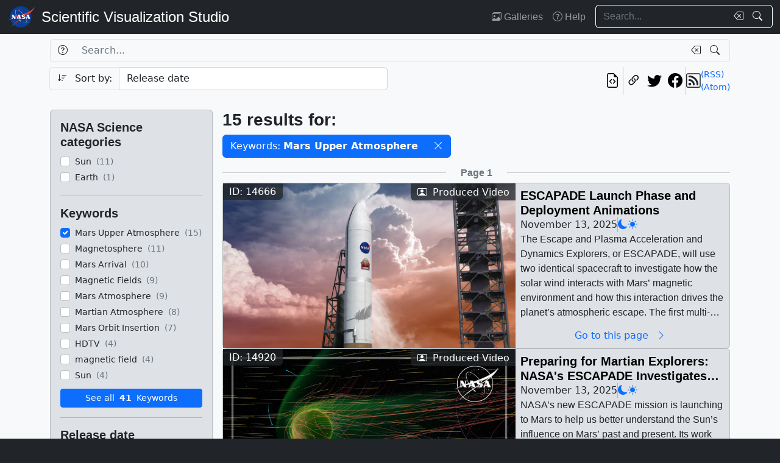

--- FILE ---
content_type: text/html; charset=utf-8
request_url: https://svs.gsfc.nasa.gov/search/?keywords=Mars%20Upper%20Atmosphere
body_size: 20181
content:







<!DOCTYPE html>
<html lang="en">
	<head>
		<!-- Meta info -->
		<meta charset="UTF-8">
		<meta name="language" content="english">
		<meta name="viewport" content="width=device-width, initial-scale=1.0, shrink-to-fit=no">
		<meta name="author" content="NASA Scientific Visualization Studio">
		<meta
			name="description"
			content="
	Search through the works of the NASA Scientific Visualization Studio and its content partners.
"
		>
		<meta
			name="keywords"
			content="NASA, SVS, Scientific Visualization Studio, Scientific Visualization, 
	search, visualizations, animations, movies, images, repository, database
"
		>

		<!-- Open graph protocol properties --> 
		<meta property="og:title" content="
	SVS Search
">
		<meta property="og:type" content="
	website
">
		<meta property="og:image" content="/static/svs/images/nasa-meatball.svg">
		<meta property="og:description" content="
	Search through the works of the NASA Scientific Visualization Studio and its content partners.
">
		
		
		
		<meta property="og:url" content="https://svs.gsfc.nasa.gov/search/">
		<meta property="og:locale" content="en_US">
		<meta property="og:site_name" content="NASA Scientific Visualization Studio">

		<!-- json-ld properties -->
		<script type="application/ld+json">
			{"@context": "http://schema.org", "@type": "WebPage", "headline": "Search", "url": "https://svs.gsfc.nasa.gov/search/","thumbnailUrl": "/static/svs/images/nasa-meatball.svg"}
		</script>

		<!-- Icons -->
		<link rel="icon" sizes="16x16" type="image/png" href="https://nasa.gov/wp-content/plugins/nasa-hds-core-setup/assets/favicons/favicon-16x16.png">
		<link rel="icon" sizes="32x32" type="image/png" href="https://nasa.gov/wp-content/plugins/nasa-hds-core-setup/assets/favicons/favicon-32x32.png">
		<link rel="icon" sizes="57x57" type="image/png" href="https://nasa.gov/wp-content/plugins/nasa-hds-core-setup/assets/favicons/favicon-57x57.png">
		<link rel="icon" sizes="76x76" type="image/png" href="https://nasa.gov/wp-content/plugins/nasa-hds-core-setup/assets/favicons/favicon-76x76.png">
		<link rel="icon" sizes="96x96" type="image/png" href="https://nasa.gov/wp-content/plugins/nasa-hds-core-setup/assets/favicons/favicon-96x96.png">
		<link rel="icon" sizes="128x128" type="image/png" href="https://nasa.gov/wp-content/plugins/nasa-hds-core-setup/assets/favicons/favicon-128x128.png">
		<link rel="icon" sizes="192x192" type="image/png" href="https://nasa.gov/wp-content/plugins/nasa-hds-core-setup/assets/favicons/favicon-192x192.png">
		<link rel="icon" sizes="196x196" type="image/png" href="https://nasa.gov/wp-content/plugins/nasa-hds-core-setup/assets/favicons/favicon-196x196.png">
		<link rel="icon" sizes="228x228" type="image/png" href="https://nasa.gov/wp-content/plugins/nasa-hds-core-setup/assets/favicons/favicon-228x228.png">

		<!-- Tab title -->
		<title>NASA SVS | Search</title>

		<!-- Resources -->
		<script
			src="https://cdn.jsdelivr.net/npm/jquery@3.6.0/dist/jquery.min.js"
			onerror="document.write(`<script src='/static/svs/js/jquery-3.6.0.min.js'>\x3C/script>`)"
		>
		</script>
		<script
			src="https://cdn.jsdelivr.net/npm/underscore@1.13.6/underscore-min.min.js"
			onerror="document.write(`<script src='/static/svs/js/underscore-umd-min.js'>\x3C/script>`)"
		>
		</script>
		
	<script
		src="https://cdn.jsdelivr.net/npm/mark.js@8.11.1/dist/jquery.mark.min.js"
		onerror="document.write(`<script src='/static/svs/js/jquery.mark.min.js'>\x3C/script>`)"
	></script>


		<!-- Stylesheets -->
		<link href="/static/svs/css/bootstrap.min.css" rel="stylesheet">
		<link href="/static/svs/css/bootstrap-icons.min.css" rel="stylesheet">
		<link href="/static/svs/css/style.css" rel="stylesheet">
		
	<link href="/static/search/css/style.css" rel="stylesheet">

	</head>
	<body>
		<header>
			<!-- Top navigation bar -->
			<nav id="top-navbar" class="navbar navbar-expand-md navbar-dark position-fixed">
				<div class="container-fluid">
					<!-- NASA brand -->
					<a class="navbar-brand p-0 m-0" href="https://www.nasa.gov/">
						<img
							src="/static/svs/images/nasa-meatball.svg"
							alt="NASA Logo"
							height="40px"
						>
					</a>

					<span class="d-flex flex-nowrap overflow-hidden">
						
							<!-- SVS brand -->
							<a class="navbar-brand py-0 px-2 m-0 svs-brand svs-brand-svs" href="/">Scientific Visualization Studio</a>
						

						
							
						
					</span>

					<!-- Toggle button for collapsed navbar links -->
					<button
						class="navbar-toggler ms-auto"
						type="button"
						data-bs-toggle="offcanvas"
						data-bs-target="#navbar-offcanvas"
						aria-controls="navbar-offcanvas"
						aria-expanded="false"
						aria-label="Toggle navigation"
					>
						<span class="navbar-toggler-icon"></span>
					</button>

					<!-- Nav links + search box -->
					<div class="offcanvas offcanvas-end text-bg-dark flex-shrink-0 flex-grow-1" id="navbar-offcanvas">
						<div class="offcanvas-header position-absolute top-0 end-0">
							<button type="button" class="btn-close btn-close-white p-3" data-bs-dismiss="offcanvas" aria-label="Close"></button>
						</div>
						<div class="offcanvas-body">
							<ul class="navbar-nav ms-auto justify-content-end">
								<!-- Nav links -->
								
									
										
									
									<li class="nav-item">
										<a class="nav-link" href="/gallery/the-galleries/"><span class="bi bi-images" aria-hidden="true"></span> Galleries</a>
									</li>
									<li class="nav-item">
										<a class="nav-link" href="/help/"><span class="bi bi-question-circle" aria-hidden="true"></span> Help</a>
									</li>
								
								
								
								
									<!-- Search box -->
									<form id="navbar_search_form" class="ps-0 ps-md-2" role="search" action="/search" method="get">
										<div class="input-group flex-nowrap w-100">
	
		
		<input
			type="text"
			id="navbar_search_box"
			class="form-control ckempty border border-end-0  text-light bg-dark border-light"
			name="search"
			value=""
			placeholder="Search..."
			aria-label="Search..."
		>
		<label
			for="navbar_search_box"
			class="visually-hidden"
		>
			Search
		</label>
		<button
			id="navbar_search_box_clear"
			type="reset"
			class="btn btn-primary border-start-0 border border-end-0 pe-1 bg-dark border-light"
			title="Clear search text"
			aria-label="Clear search text"
			
			onclick="$('#navbar_search_box').val('')"
			
		>
			<span
				class="bi bi-backspace text-light"
				aria-hidden="true"
			> </span>
		</button>
		<button
			id="navbar_search_box_submit"
			type="submit"
			title="Search!"
			aria-label="Search!"
			class="btn btn-primary border border-start-0 pe-3 bg-dark border-light"
		>
			<span
				class="bi bi-search text-light"
				aria-hidden="true"
			> </span>
		</button>
	
</div>

									</form>
								
							</ul>
						</div>
					</div>
				</div>
			</nav>
		</header>
		<main class="flex-fill">
			<div id="alerts" class="position-fixed w-100 p-2" style="z-index: 999">
				
					


				
				
					
				
			</div>
			<div id="main-container" class="position-relative vstack container-xl py-2">
				
	<h1 class="visually-hidden">Search</h1>
	<form id="search_form" method="POST">
		<input type="hidden" name="csrfmiddlewaretoken" value="55OET144rFVNuWP0cHlUuiwafQD3qhZHkLJ4qaPZRwcVdZNRd2k2PVNf5jBLY9us">
		<section id="search_box">
			<div class="row g-2 mb-2">
				<h2 class="visually-hidden">Search Box</h2>
				<!-- Search box -->
				<div class="col-12 order-1">
					<div class="input-group flex-nowrap w-100">
	
		
			<button
				id="id_search_help"
				type="button"
				class="btn btn-primary border border-end-0 bg-transparent border"
				title="Help"
				aria-label="Help"
				data-bs-toggle="tooltip"
				data-bs-placement="bottom"
				data-bs-html="true"
				data-bs-title="&lt;div class=&#x27;text-start&#x27;&gt;
	Advanced search options
	&lt;ul&gt;
		&lt;li&gt;
			&lt;b&gt;Specific phrases&lt;/b&gt;:
			&lt;br&gt;
			&lt;i&gt;&amp;quot;Apollo 11&amp;quot;&lt;/i&gt;
		&lt;/li&gt;
		&lt;li&gt;
			&lt;b&gt;Excluded terms&lt;/b&gt;:
			&lt;br&gt;
			&lt;i&gt;-Moon&lt;/i&gt;
		&lt;/li&gt;
	&lt;/ul&gt;
&lt;/div&gt;"
			>
				<span
					class="bi bi-question-circle text-body"
					aria-hidden="true"
				> </span>
			</button>
		
		<input
			type="text"
			id="id_search"
			class="form-control ckempty border border-end-0 border-start-0 text-body bg-transparent border"
			name="search"
			value=""
			placeholder="Search..."
			aria-label="Search..."
		>
		<label
			for="id_search"
			class="visually-hidden"
		>
			Search
		</label>
		<button
			id="id_search_clear"
			type="reset"
			class="btn btn-primary border-start-0 border border-end-0 pe-1 bg-transparent border"
			title="Clear search text"
			aria-label="Clear search text"
			
			onclick="$(&#x27;#id_search&#x27;).val(&#x27;&#x27;); $(&#x27;#search_form&#x27;).trigger(&#x27;submit&#x27;);"
			
		>
			<span
				class="bi bi-backspace text-body"
				aria-hidden="true"
			> </span>
		</button>
		<button
			id="id_search_submit"
			type="submit"
			title="Search!"
			aria-label="Search!"
			class="btn btn-primary border border-start-0 pe-3 bg-transparent border"
		>
			<span
				class="bi bi-search text-body"
				aria-hidden="true"
			> </span>
		</button>
	
</div>
				</div>
				<!-- Sort by -->
				<div class="col-12 col-md-6 order-2">
					<div class="input-group flex-nowrap w-100">
	
		
			<input
				id="id_sort_by_0"
				name="sort_by_0"
				value=""
				class="d-none"
				aria-hidden="true"
				aria-label="Order input"
			>
			<button
				class="btn btn-primary bg-transparent border border-end-0 rounded-start "
				title="Toggle sort direction"
				onclick="
					let order = $('#id_sort_by_0')
					if(order.val() === 'ASC') {
					order.val('DESC');
					} else {
					order.val('ASC');
					}
					order.change()
					"
			>
				
					<i class="bi bi-sort-down me-2 text-body" aria-label="Toggle order; currently descending order"></i>
				
				<span class="text-body" aria-hidden="true">Sort by:</span>
			</button>
		
	
	
		<select
			id="id_sort_by_1"
			name="sort_by_1"
			class="form-control "
			aria-label="Sort category"
		>
			
			
				
				
					
						<option value="release_date">Release date</option>

					
				
				
			
				
				
					
						<option value="update_date">Update date</option>

					
				
				
			
				
				
					
						<option value="popularity">Popularity (last 10 days)</option>

					
				
				
			
				
				
					
						<option value="id">Page ID</option>

					
				
				
			
		</select>
	
</div> 
				</div>
				<!-- Links -->
				<div class="col col-md-6 order-5 order-md-3">
					<ul class="list-unstyled hstack gap-2">
						<li class="ms-auto">
							<a
								href="/api/search/?keywords=Mars+Upper+Atmosphere"
								target="_blank"
								class="btn btn-light btn-sm px-1"
								title="View the current search in our API"
								aria-label="View the current search in our API"
							> <span class="bi bi-file-earmark-code fs-4" aria-hidden="true"></span> </a>
						</li>
						<li class="vr"></li>
						

<li>
	


	<button
		type="button"
		class="svs-copy-link-to-this-page-button btn btn-light px-1 py-0 fs-4"
		title="Copy a link to this page"
		tabindex="0"
		aria-label="Copy a link to this page"
		data-copy-url="https://svs.gsfc.nasa.gov/search/"
		data-bs-title="Copied!"
		data-bs-trigger="manual"
	><span class="bi bi-link-45deg" aria-hidden="true"></span></button>


</li>
<li>
	<a
		href="https://twitter.com/intent/tweet"
		target="_blank"
		class="btn btn-light btn-sm px-1"
		title="Share this page on Twitter"
	> <span class="bi bi-twitter fs-4" aria-hidden="true"></span> </a>
</li>
<li>
	 <a
	href="https://www.facebook.com/share.php?u=https%3A//svs.gsfc.nasa.gov/search/%3Fkeywords%3DMars%2BUpper%2BAtmosphere"
	target="_blank"
	class="btn btn-light btn-sm px-1"
	title="Share this page on Facebook"
> <span class="bi bi-facebook fs-4" aria-hidden="true"></span> </a>
</li>

						<li class="vr"></li>
						<li>
							<div class="hstack gap-2">
								<span class="bi bi-rss fs-4" aria-hidden="true"></span>
								<div class="vstack">
									<a
										href="/api/search/rss?keywords=Mars+Upper+Atmosphere"
										target="_blank"
										class="link small"
										title="View the current search as an RSS feed"
									> (RSS) </a> <a
									href="/api/search/atom?keywords=Mars+Upper+Atmosphere"
									target="_blank"
									class="link small"
									title="View the current search as an Atom feed"
								> (Atom) </a>
								</div>
							</div>
						</li>
					</ul>
				</div>
				<!-- Toggle filters button (on mobile) -->
				<div class="col-auto order-4 d-block d-xl-none">
					<button
						class="btn btn-primary"
						type="button"
						data-bs-toggle="collapse"
						data-bs-target="#filters"
						aria-controls="filters"
					>
						<span class="bi bi-funnel-fill" aria-hidden="true"></span> Filters <span class="bi bi-chevron-compact-down" aria-hidden="true"></span>
					</button>
				</div>
			</div>
		</section>
		<div class="row g-2 gx-3">
			<section id="filters" class="collapse d-xl-block order-3 order-md-1 col-xl-3">
				<h2 class="visually-hidden">Filters</h2>
				<div class="vstack gap-2">
					<div id="filters_loader" class="position-relative w-100 overflow-hidden" aria-label="Loading...">
						<div class="position-absolute w-100 h-100">
							<div class="d-flex justify-content-center align-items-center w-100 h-100">
								<div class="loader"></div>
							</div>
						</div>
						<div class="placeholder-wave">
							<div class="card placeholder bg-gray-300 w-100" style="height: 540px"></div>
						</div>
					</div>
					<div
						id="filters_results"
						class="card card-body bg-gray-300"
						style="display: none"
						data-url="/api/search/filters/sidebar/?keywords=Mars+Upper+Atmosphere"
					>
						
						<ul class="list-unstyled hide-last-hr vstack mb-0 w-100">
							<!-- This gets filled in with the filters once they're fetched via AJAX -->
						</ul>
					</div>
				</div>
			</section>

			<section id="results" class="order-4 col-xl-9">
				<h2 class="visually-hidden">Results</h2>
				<section id="results_count">
					<div id="results_count_loader" class="position-relative w-100 overflow-hidden mb-0" aria-label="Loading...">
						<div class="position-absolute w-100 h-100">
							<div class="d-flex justify-content-center align-items-center w-100 h-100">
								<div class="loader"></div>
							</div>
						</div>
						<div class="placeholder-wave">
							<div class="card bg-gray-300 placeholder w-100" style="height: 80px"></div>
						</div>
					</div>
					<div id="results_count_results" data-url="/api/search/results/count/?keywords=Mars+Upper+Atmosphere">

					</div>
				</section>
				
				<section id="results_list">
					 



<div id="search_form_results" class="item-list-ajax-wrapper">
	<input type="hidden" id="search_form_results_var_can_load" value="true">
	<input type="hidden" id="search_form_results_var_is_loading" value="false" class="item-list-ajax-trigger">
	<input type="hidden" id="search_form_results_var_chunk" name="chunk" class="item-list-chunk" value="0">
	<input type="hidden" id="search_form_results_var_url" value="/api/search/results/list">
	<input type="hidden" id="search_form_results_var_params" value="keywords=Mars+Upper+Atmosphere">
	
	
	<div class="vstack gap-2 mt-2">
		<h3 class="visually-hidden">Results</h3>
		<ul id="search_form_results_results" class="list-unstyled vstack gap-2 mb-0" style="display: none">
			<!-- This gets filled in with the actual items while they're fetched via AJAX -->
		</ul>
		<div id="search_form_results_loader" class="list-item list-item-body position-relative overflow-hidden" aria-label="Loading...">
			<div class="position-absolute w-100 h-100">
				<div class="d-flex justify-content-center align-items-center h-100">
					<div class="loader"></div>
				</div>
			</div>
			<div class="placeholder-wave">
				<div class="card list-item list-item-body bg-gray-300 placeholder w-100"></div>
			</div>
		</div>
		<div id="search_form_results_no_results_warning" class="w-100 h-100 position-relative" style="display: none;">
			<div class="d-flex justify-content-center align-items-center h-100">
				<h4 class="fs-3 my-auto">No results.</h4>
			</div>
		</div>
		<div id="search_form_results_end_of_results_warning" class="w-100 h-100 position-relative" style="display: none;">
			<div class="d-flex justify-content-center align-items-center h-100">
				<div class="hstack gap-2 fs-3">
					<h4 class="fs-3 mb-0">You've reached the edge of the universe!</h4>
					<span class="vr"></span> <a href="#" class="link" onclick="scroll_to_top()">Back to top<span class="bi bi-chevron-bar-up ms-2" aria-hidden="true"></span></a>
				</div>
			</div>
		</div>
		<div id="search_form_results_error_warning" class="w-100 h-100 position-relative" style="display: none;">
			<div class="d-flex justify-content-center align-items-center h-100">
				<h4 class="fs-3 my-auto">An error occurred. Please reload this page and try again.</h4>
			</div>
		</div>
	</div>
</div>

				</section>
			</section>
		</div>
		<!-- Scroll top button -->
		<div id="scroll_top_button" class="position-fixed bottom-0 end-0 p-4" style="display: none; z-index: 103">
			<a href="#" class="btn btn-primary" onclick="scroll_to_top()">Back to top <span class="bi bi-chevron-bar-up" aria-hidden="true"></span></a>
		</div>
	</form>

			</div>
		</main>
		<footer>
			<!-- Footer Javascript -->
			
				
				<script id="_fed_an_ua_tag" src="https://dap.digitalgov.gov/Universal-Federated-Analytics-Min.js?agency=NASA&subagency=GSFC&yt=true&dclink=true"></script>
				<script id="parsely-cfg" src="https://cdn.parsely.com/keys/svs.gsfc.nasa.gov/p.js" async="" defer=""></script>
			
			<script
				src="https://cdn.jsdelivr.net/npm/bootstrap@5.2.0/dist/js/bootstrap.bundle.min.js"
				onerror="document.write(`<script src='/static/svs/js/bootstrap.bundle.min.js'>\x3C/script>`)"
			></script>

			<script src="/static/svs/js/script.js"></script>
			
	<script src="/static/svs/js/item-lists.js"></script>

	<script src="/static/search/js/script.js"></script>


			<!-- Bottom navigation bar -->
			<nav id="bottom-navbar" class="navbar navbar-dark text-light">
				<div class="container">
					<div class="row w-100">
						<!-- Brands -->
						<div class="col-12 col-lg d-flex justify-content-center align-items-center">
							<!-- NASA brand -->
							<a href="https://www.nasa.gov/" class="link">
								<img src="/static/svs/images/nasa-meatball.svg" height="60" alt="NASA Home Page">
							</a>
							<!-- USA.gov brand -->
							<a
								href="https://www.usa.gov/" class="link"
							>
								<img src="/static/svs/images/USAgov_logo.svg" height="60" alt="USA.gov Home Page">
							</a>
						</div>
						<hr class="d-block d-lg-none my-2">
						<div class="col-12 col-sm d-flex align-items-center">
							<!-- Privacy and guidelines links -->
							<div class="text-sm-end w-100">
								
									<div class="navbar-text">
										<a href="https://www.nasa.gov/about/highlights/HP_Privacy.html" class="link link-light">Privacy Policy and Important Notices</a>
										<br>
										<a href="https://www.nasa.gov/multimedia/guidelines/index.html" class="link link-light">Reproduction Guidelines</a>
									</div>
								
							</div>
						</div>
						<div class="col-auto d-none d-sm-flex align-items-center justify-content-center">
							<div class="vr h-100 start-50"></div>
						</div>
						<div class="col-12 col-sm d-flex align-items-center">
							<!-- Contact links -->
							<div class="text-sm-start w-100">
								
									<div id="site-contacts" class="navbar-text">
										<div>
	NASA Official: <span class="email-link flex-nowrap" data-user="mark.u.subbarao" data-linktext="Mark SubbaRao"></span>
</div>
 <div>
	Site Curator: <span class="email-link flex-nowrap" data-user="ella.kaplan" data-linktext="Ella Kaplan"></span>
</div>

									</div>
								
							</div>
						</div>
					</div>
				</div>
			</nav>
		</footer>
	</body>
</html>


--- FILE ---
content_type: text/html; charset=utf-8
request_url: https://svs.gsfc.nasa.gov/api/search/results/list?chunk=0&keywords=Mars+Upper+Atmosphere
body_size: 82683
content:




	
		

<div class="row">
	<div class="col">
		<hr>
	</div>
	<div class="col-auto d-flex justify-content-center align-items-center">
		
			<h4 class="mb-0 fs-6 text-muted">Page 1</h4>
		
	</div>
	<div class="col">
		<hr>
	</div>
</div>

	
	
		




<!-- List item card_search_result_14666 --><li
			id="card_search_result_14666"
			class="list-item card flex-shrink-0 rounded position-relative p-0 m-0 w-100 bg-gray-300"
		><div class="hstack gap-2 flex-wrap flex-lg-nowrap mw-100"><!-- Header --><div class="list-item-image flex-shrink-0"><!-- Image --><a
								href="/14666/"
								title="Go to this page"
								class="bg-dark"
							><img
									class="w-100 h-100"
									src="/vis/a010000/a014600/a014666/14666_NewGlenn_ESCAPADE_4K_ProRes.00075_print.jpg"
									alt="Credit: Blue Origin"
									style="object-fit: cover"
									loading="lazy"
								></a><!-- ID Badge --><span class="position-absolute top-0 start-0 badge bg-dark bg-opacity-75 fs-6 fw-normal rounded-0" style="border-bottom-right-radius: var(--bs-border-radius) !important;"> ID: 14666 </span><!-- Type badge --><!-- >= lg --><span class="d-none d-lg-block position-absolute top-0 end-0 badge bg-dark bg-opacity-75 fs-6 fw-normal rounded-0" style="border-bottom-left-radius: var(--bs-border-radius) !important;"><span class="bi bi-person-video me-1" aria-hidden="true"></span> Produced Video
								</span><!-- < lg --><span class="d-block d-lg-none position-absolute bottom-0 start-0 badge bg-dark bg-opacity-75 fs-6 fw-normal rounded-0" style="border-top-right-radius: var(--bs-border-radius) !important;"><span class="bi bi-person-video me-1" aria-hidden="true"></span> Produced Video
								</span></div><!-- Body --><div
						class="list-item-body flex-shrink-1 p-2 w-100"
					><div class="vstack gap-1 overflow-hidden h-100"><!-- Title --><h3
										id="card_search_result_14666_body_title"
										class="flex-shrink-0 mb-0 fs-5"
									><a
											href="/14666/"
											title="Go to this page"
											class="link-unstyled card-title overflow-hidden mb-0"
											tabindex="-1"
											style="display: -webkit-box; -webkit-box-orient: vertical; -webkit-line-clamp: 2;"
										>
											ESCAPADE Launch Phase and Deployment Animations
										</a></h3><div class="hstack list-unstyled gap-2 hide-last-vr"><!-- Release date --><span class="card-text">
						November 13, 2025
						
					</span><span class="vr"></span><!-- NASA Science categories --><a
							href="/search/?nasa_science_categories=Planets%20%26%20Moons"
							class="link-primary"
							tabindex="-1"
							title="NASA Science Category: Planets &amp; Moons"
						><span class="bi bi-moon-fill" aria-hidden="true"></span></a><a
							href="/search/?nasa_science_categories=Sun"
							class="link-primary"
							tabindex="-1"
							title="NASA Science Category: Sun"
						><span class="bi bi-sun-fill" aria-hidden="true"></span></a><span class="vr"></span></div><!-- Description --><div class="overflow-hidden h-100"><p
					id="card_search_result_14666_body_description"
					class="text-clamp position-relative card-text search-text overflow-hidden"
					style="display: -webkit-box; -webkit-box-orient: vertical;"
				>
					The Escape and Plasma Acceleration and Dynamics Explorers, or ESCAPADE, will use two identical spacecraft to investigate how the solar wind interacts with Mars’ magnetic environment and how this interaction drives the planet’s atmospheric escape. The first multi-spacecraft orbital science mission to the Red Planet, ESCAPADE’s twin orbiters will take simultaneous observations from different locations around Mars to reveal the planet’s real-time response to space weather and how the Martian magnetosphere changes over time.The ESCAPADE mission will be carried into orbit on the second launch of Blue Origin’s New Glenn rocket. New Glenn is a single-configuration, heavy-lift orbital launch vehicle capable of routinely carrying both spacecraft and people to low Earth orbits, geostationary transfer orbits, cislunar orbits (between Earth and the Moon), and beyond via Earth-departure orbits like the one required for ESCAPADE. The vehicle is named after John Glenn, the first American astronaut to orbit Earth.The ESCAPADE mission is managed by the Space Sciences Laboratory at the University of California, Berkeley, with key partners Rocket Lab, NASA's Goddard Space Flight Center, Embry-Riddle Aeronautical University, Advanced Space LLC, and Blue Origin. ||  || 14666 || ESCAPADE Launch Phase and Deployment Animations || The Escape and Plasma Acceleration and Dynamics Explorers, or ESCAPADE, will use two identical spacecraft to investigate how the solar wind interacts with Mars’ magnetic environment and how this interaction drives the planet’s atmospheric escape. The first multi-spacecraft orbital science mission to the Red Planet, ESCAPADE’s twin orbiters will take simultaneous observations from different locations around Mars to reveal the planet’s real-time response to space weather and how the Martian magnetosphere changes over time.The ESCAPADE mission will be carried into orbit on the second launch of Blue Origin’s New Glenn rocket. New Glenn is a single-configuration, heavy-lift orbital launch vehicle capable of routinely carrying both spacecraft and people to low Earth orbits, geostationary transfer orbits, cislunar orbits (between Earth and the Moon), and beyond via Earth-departure orbits like the one required for ESCAPADE. The vehicle is named after John Glenn, the first American astronaut to orbit Earth.The ESCAPADE mission is managed by the Space Sciences Laboratory at the University of California, Berkeley, with key partners Rocket Lab, NASA's Goddard Space Flight Center, Embry-Riddle Aeronautical University, Advanced Space LLC, and Blue Origin. || Credit: Blue Origin || 14666_NewGlenn_ESCAPADE_4K_ProRes.00075_print.jpg (1024x576) [144.0 KB] || 14666_NewGlenn_ESCAPADE_4K_ProRes.00075_searchweb.png (320x180) [89.8 KB] || 14666_NewGlenn_ESCAPADE_4K_ProRes.00075_web.png (320x180) [89.8 KB] || 14666_NewGlenn_ESCAPADE_4K_ProRes.00075_thm.png (80x40) [6.7 KB] || 14666_NewGlenn_ESCAPADE_4K_ProRes.webm (3840x2160) [31.6 MB] || 14666_NewGlenn_ESCAPADE_4K_YouTube.mp4 (3840x2160) [598.0 MB] || 14666_NewGlenn_ESCAPADE_4K_ProRes.mov (3840x2160) [3.1 GB] || For More Information || See <a class="link" href="https://science.nasa.gov/mission/escapade/">ESCAPADE Mission Homepage</a> || Planets &amp; Moons || Sun || Magnetic Fields || Magnetosphere || Mars || Mars Arrival || Mars Orbit Insertion || Mars Upper Atmosphere || Martian Atmosphere || Beth Anthony (eMITS) as Producer || 
				</p></div><a
								id="card_search_result_14666_body_link_button"
								href="/14666/"
								title="Go to this page"
								class="flex-shrink-0 btn btn-outline-primary border-0 bg-transparent w-100 mt-auto py-0"
								tabindex="-1"
							>
								Go to this page <span class="bi bi-chevron-right mx-2" aria-hidden="true"></span></a></div></div></div></li>

	
		




<!-- List item card_search_result_14920 --><li
			id="card_search_result_14920"
			class="list-item card flex-shrink-0 rounded position-relative p-0 m-0 w-100 bg-gray-300"
		><div class="hstack gap-2 flex-wrap flex-lg-nowrap mw-100"><!-- Header --><div class="list-item-image flex-shrink-0"><!-- Image --><a
								href="/14920/"
								title="Go to this page"
								class="bg-dark"
							><img
									class="w-100 h-100"
									src="/vis/a010000/a014900/a014920/14920_Thumbnail.jpg"
									alt="Produced VideoWatch this video on the NASA Goddard YouTube channel.Complete transcript available.Music credit: &quot;Antidote” by James Joshua Otto [PRS], “One More Chance” by Sergey Azbel [BMI], “Manifest” by Ben Niblett and Jonathan David Cotton [PRS] from Universal Production MusicAdditional Video and Animations: Advanced Space, Blue Origin, Rocket Lab, UC BerkeleySound Effects: Pixabay"
									style="object-fit: cover"
									loading="lazy"
								></a><!-- ID Badge --><span class="position-absolute top-0 start-0 badge bg-dark bg-opacity-75 fs-6 fw-normal rounded-0" style="border-bottom-right-radius: var(--bs-border-radius) !important;"> ID: 14920 </span><!-- Type badge --><!-- >= lg --><span class="d-none d-lg-block position-absolute top-0 end-0 badge bg-dark bg-opacity-75 fs-6 fw-normal rounded-0" style="border-bottom-left-radius: var(--bs-border-radius) !important;"><span class="bi bi-person-video me-1" aria-hidden="true"></span> Produced Video
								</span><!-- < lg --><span class="d-block d-lg-none position-absolute bottom-0 start-0 badge bg-dark bg-opacity-75 fs-6 fw-normal rounded-0" style="border-top-right-radius: var(--bs-border-radius) !important;"><span class="bi bi-person-video me-1" aria-hidden="true"></span> Produced Video
								</span></div><!-- Body --><div
						class="list-item-body flex-shrink-1 p-2 w-100"
					><div class="vstack gap-1 overflow-hidden h-100"><!-- Title --><h3
										id="card_search_result_14920_body_title"
										class="flex-shrink-0 mb-0 fs-5"
									><a
											href="/14920/"
											title="Go to this page"
											class="link-unstyled card-title overflow-hidden mb-0"
											tabindex="-1"
											style="display: -webkit-box; -webkit-box-orient: vertical; -webkit-line-clamp: 2;"
										>
											Preparing for Martian Explorers: NASA's ESCAPADE Investigates Mars Space Weather
										</a></h3><div class="hstack list-unstyled gap-2 hide-last-vr"><!-- Release date --><span class="card-text">
						November 13, 2025
						
					</span><span class="vr"></span><!-- NASA Science categories --><a
							href="/search/?nasa_science_categories=Planets%20%26%20Moons"
							class="link-primary"
							tabindex="-1"
							title="NASA Science Category: Planets &amp; Moons"
						><span class="bi bi-moon-fill" aria-hidden="true"></span></a><a
							href="/search/?nasa_science_categories=Sun"
							class="link-primary"
							tabindex="-1"
							title="NASA Science Category: Sun"
						><span class="bi bi-sun-fill" aria-hidden="true"></span></a><span class="vr"></span></div><!-- Description --><div class="overflow-hidden h-100"><p
					id="card_search_result_14920_body_description"
					class="text-clamp position-relative card-text search-text overflow-hidden"
					style="display: -webkit-box; -webkit-box-orient: vertical;"
				>
					NASA’s new ESCAPADE mission is launching to Mars to help us better understand the Sun’s influence on Mars’ past and present. Its work could help protect future human explorers from potentially dangerous space weather when they set foot on the Red Planet.For the first time, the mission will use two identical spacecraft to investigate how the solar wind interacts with Mars’ magnetic environment and how this interaction drives the planet’s atmospheric escape. Its observations will reveal the planet’s real-time response to space weather and how the Martian magnetosphere changes over time.The ESCAPADE orbiters build on earlier Mars missions, such as NASA’s MAVEN (Mars Atmosphere and Volatile Evolution) orbiter. The MAVEN mission has one spacecraft that has been studying Mars’ atmospheric loss since arriving at the Red Planet in 2014.ESCAPADE is scheduled to launch no earlier than fall 2025 from Cape Canaveral Space Force Station Launch Complex 36 in Florida.Find out more about the ESCAPADE mission: https://science.nasa.gov/mission/escapade/ ||  || 14920 || Preparing for Martian Explorers: NASA's ESCAPADE Investigates Mars Space Weather || NASA’s new ESCAPADE mission is launching to Mars to help us better understand the Sun’s influence on Mars’ past and present. Its work could help protect future human explorers from potentially dangerous space weather when they set foot on the Red Planet.For the first time, the mission will use two identical spacecraft to investigate how the solar wind interacts with Mars’ magnetic environment and how this interaction drives the planet’s atmospheric escape. Its observations will reveal the planet’s real-time response to space weather and how the Martian magnetosphere changes over time.The ESCAPADE orbiters build on earlier Mars missions, such as NASA’s MAVEN (Mars Atmosphere and Volatile Evolution) orbiter. The MAVEN mission has one spacecraft that has been studying Mars’ atmospheric loss since arriving at the Red Planet in 2014.ESCAPADE is scheduled to launch no earlier than fall 2025 from Cape Canaveral Space Force Station Launch Complex 36 in Florida.Find out more about the ESCAPADE mission: https://science.nasa.gov/mission/escapade/ || Produced VideoWatch this video on the NASA Goddard YouTube channel.Complete transcript available.Music credit: "Antidote” by James Joshua Otto [PRS], “One More Chance” by Sergey Azbel [BMI], “Manifest” by Ben Niblett and Jonathan David Cotton [PRS] from Universal Production MusicAdditional Video and Animations: Advanced Space, Blue Origin, Rocket Lab, UC BerkeleySound Effects: Pixabay || 14920_Thumbnail.jpg (1280x720) [890.1 KB] || 14920_Thumbnail_print.jpg (1024x576) [652.1 KB] || 14920_Thumbnail_searchweb.png (320x180) [105.8 KB] || 14920_Thumbnail_web.png (320x180) [105.8 KB] || 14920_Thumbnail_thm.png (80x40) [16.8 KB] || 14920_ESCAPADE_ScienceOverview.en_US.srt [6.9 KB] || 14920_ESCAPADE_ScienceOverview.en_US.vtt [6.6 KB] || 14920_ESCAPADE_ScienceOverview_4K_ProRes.webm (3840x2160) [96.8 MB] || 14920_ESCAPADE_ScienceOverview_4K_Facebook.mp4 (3840x2160) [764.7 MB] || 14920_ESCAPADE_ScienceOverview_4K_YouTube.mp4 (3840x2160) [1.2 GB] || 14920_ESCAPADE_ScienceOverview_4K_ProRes.mov (3840x2160) [15.0 GB] || Planets &amp; Moons || Sun || Atmospheric Escape || Corona || ESCAPADE || Heliophysics || magnetic field || Magnetosphere || Mars || Mars Arrival || Mars Orbit Insertion || Mars Orbiter Mission || Mars Upper Atmosphere || Martian Atmosphere || Orbiter || Solar Wind || Space Weather || Spacecraft || Sun || Narrated Movies || Lacey Young (eMITS) as Producer || Beth Anthony (eMITS) as Producer || Vanessa Thomas (eMITS) as Writer || Scott Wiessinger (eMITS) as Narrator || Michele Cash (NASA) as Talent || Robert Lillis (University of California, Berkeley) as Talent || Jeff Parker (Advanced Space) as Talent || Gwen Hanley (UC Berkeley) as Talent || 
				</p></div><a
								id="card_search_result_14920_body_link_button"
								href="/14920/"
								title="Go to this page"
								class="flex-shrink-0 btn btn-outline-primary border-0 bg-transparent w-100 mt-auto py-0"
								tabindex="-1"
							>
								Go to this page <span class="bi bi-chevron-right mx-2" aria-hidden="true"></span></a></div></div></div></li>

	
		




<!-- List item card_search_result_14915 --><li
			id="card_search_result_14915"
			class="list-item card flex-shrink-0 rounded position-relative p-0 m-0 w-100 bg-gray-300"
		><div class="hstack gap-2 flex-wrap flex-lg-nowrap mw-100"><!-- Header --><div class="list-item-image flex-shrink-0"><!-- Image --><a
								href="/14915/"
								title="Go to this page"
								class="bg-dark"
							><img
									class="w-100 h-100"
									src="/vis/a010000/a014900/a014915/14915_ESCAPADE_ScienceOrbitA_Thumb_print.jpg"
									alt="ESCAPADE - Science Orbit AAfter ESCAPADE reaches Mars, the two spacecraft will arrange themselves in their first science formation, in which the twin spacecraft will follow each other in the same orbit, passing through the same areas at different times to uncover when and where changes are happening at Mars. This science campaign will last for six months.Credit: Matt Bollinger/Advanced Space"
									style="object-fit: cover"
									loading="lazy"
								></a><!-- ID Badge --><span class="position-absolute top-0 start-0 badge bg-dark bg-opacity-75 fs-6 fw-normal rounded-0" style="border-bottom-right-radius: var(--bs-border-radius) !important;"> ID: 14915 </span><!-- Type badge --><!-- >= lg --><span class="d-none d-lg-block position-absolute top-0 end-0 badge bg-dark bg-opacity-75 fs-6 fw-normal rounded-0" style="border-bottom-left-radius: var(--bs-border-radius) !important;"><span class="bi bi-person-video me-1" aria-hidden="true"></span> Produced Video
								</span><!-- < lg --><span class="d-block d-lg-none position-absolute bottom-0 start-0 badge bg-dark bg-opacity-75 fs-6 fw-normal rounded-0" style="border-top-right-radius: var(--bs-border-radius) !important;"><span class="bi bi-person-video me-1" aria-hidden="true"></span> Produced Video
								</span></div><!-- Body --><div
						class="list-item-body flex-shrink-1 p-2 w-100"
					><div class="vstack gap-1 overflow-hidden h-100"><!-- Title --><h3
										id="card_search_result_14915_body_title"
										class="flex-shrink-0 mb-0 fs-5"
									><a
											href="/14915/"
											title="Go to this page"
											class="link-unstyled card-title overflow-hidden mb-0"
											tabindex="-1"
											style="display: -webkit-box; -webkit-box-orient: vertical; -webkit-line-clamp: 2;"
										>
											ESCAPADE Trajectory Animations
										</a></h3><div class="hstack list-unstyled gap-2 hide-last-vr"><!-- Release date --><span class="card-text">
						November 13, 2025
						
					</span><span class="vr"></span><!-- NASA Science categories --><a
							href="/search/?nasa_science_categories=Planets%20%26%20Moons"
							class="link-primary"
							tabindex="-1"
							title="NASA Science Category: Planets &amp; Moons"
						><span class="bi bi-moon-fill" aria-hidden="true"></span></a><a
							href="/search/?nasa_science_categories=Sun"
							class="link-primary"
							tabindex="-1"
							title="NASA Science Category: Sun"
						><span class="bi bi-sun-fill" aria-hidden="true"></span></a><span class="vr"></span></div><!-- Description --><div class="overflow-hidden h-100"><p
					id="card_search_result_14915_body_description"
					class="text-clamp position-relative card-text search-text overflow-hidden"
					style="display: -webkit-box; -webkit-box-orient: vertical;"
				>
					The Escape and Plasma Acceleration and Dynamics Explorers, or ESCAPADE, mission will use two identical spacecraft to investigate how the solar wind interacts with Mars’ magnetic environment and how this interaction drives the planet’s atmospheric escape. The first multi-spacecraft orbital science mission to the Red Planet, ESCAPADE’s twin orbiters will take simultaneous observations from different locations around Mars to reveal the planet’s real-time response to space weather and how the Martian magnetosphere changes over time.The ESCAPADE mission is being carried into orbit on the second launch of Blue Origin’s New Glenn rocket (NG-2) and is scheduled to launch in November 2025 from Cape Canaveral, Florida. New Glenn is a single-configuration, heavy-lift orbital launch vehicle capable of routinely carrying both spacecraft and people to low Earth orbits, geostationary transfer orbits, cislunar orbits (between Earth and the Moon), and beyond via Earth-departure orbits like the one required for ESCAPADE. The vehicle is named after John Glenn, the first American astronaut to orbit Earth.The ESCAPADE mission is managed by the Space Sciences Laboratory at the University of California, Berkeley, with key partners Rocket Lab, NASA's Goddard Space Flight Center, Embry-Riddle Aeronautical University, Advanced Space LLC, and Blue Origin.Below are animations demonstrating the different phases of the mission's trajectory from traveling from Earth to Mars to implementing its science orbits around the Red Planet. ||  || 14915 || ESCAPADE Trajectory Animations || The Escape and Plasma Acceleration and Dynamics Explorers, or ESCAPADE, mission will use two identical spacecraft to investigate how the solar wind interacts with Mars’ magnetic environment and how this interaction drives the planet’s atmospheric escape. The first multi-spacecraft orbital science mission to the Red Planet, ESCAPADE’s twin orbiters will take simultaneous observations from different locations around Mars to reveal the planet’s real-time response to space weather and how the Martian magnetosphere changes over time.The ESCAPADE mission is being carried into orbit on the second launch of Blue Origin’s New Glenn rocket (NG-2) and is scheduled to launch in November 2025 from Cape Canaveral, Florida. New Glenn is a single-configuration, heavy-lift orbital launch vehicle capable of routinely carrying both spacecraft and people to low Earth orbits, geostationary transfer orbits, cislunar orbits (between Earth and the Moon), and beyond via Earth-departure orbits like the one required for ESCAPADE. The vehicle is named after John Glenn, the first American astronaut to orbit Earth.The ESCAPADE mission is managed by the Space Sciences Laboratory at the University of California, Berkeley, with key partners Rocket Lab, NASA's Goddard Space Flight Center, Embry-Riddle Aeronautical University, Advanced Space LLC, and Blue Origin.Below are animations demonstrating the different phases of the mission's trajectory from traveling from Earth to Mars to implementing its science orbits around the Red Planet. || ESCAPADE - Traveling from Earth to Mars (View 1)ESCAPADE's twin spacecraft will launch from Cape Canaveral, Florida, and head toward Mars when Earth and the Red Planet are aligned.The dark blue line is Earth's orbit, the red line is Mars' orbit, and the light blue line is ESCAPADE's trajectory.Credit: Matt Bollinger/Advanced Space || 14915_DeepSpaceTransferView1_4K_H264.00360_print.jpg (1024x576) [155.1 KB] || 14915_DeepSpaceTransferView1_4K_H264.00360_searchweb.png (320x180) [73.7 KB] || 14915_DeepSpaceTransferView1_4K_H264.00360_web.png (320x180) [73.7 KB] || 14915_DeepSpaceTransferView1_4K_H264.00360_thm.png (80x40) [4.1 KB] || 14915_DeepSpaceTransferView1_4K_H264.mp4 (3840x2160) [55.2 MB] || 14915_DeepSpaceTransferView1_4K_ProRes422.mov (3840x2160) [1.5 GB] || ESCAPADE - Traveling from Earth to Mars (View 2)ESCAPADE's twin spacecraft launches from Cape Canaveral, Florida, and heads towards Mars when Earth and the Red Planet are aligned.The dark blue line is Earth's orbit, the red line is Mars' orbit, and the light blue line is ESCAPADE's trajectory.Credit: Matt Bollinger/Advanced Space || 14915_DeepSpaceTransferView2_4K_H264.00360_print.jpg (1024x576) [143.4 KB] || 14915_DeepSpaceTransferView2_4K_H264.00360_searchweb.png (320x180) [68.7 KB] || 14915_DeepSpaceTransferView2_4K_H264.00360_web.png (320x180) [68.7 KB] || 14915_DeepSpaceTransferView2_4K_H264.00360_thm.png (80x40) [3.8 KB] || 14915_DeepSpaceTransferView2_4K_H264.mp4 (3840x2160) [56.6 MB] || 14915_DeepSpaceTransferView2_4K_H264.webm (3840x2160) [7.7 MB] || 14915_DeepSpaceTransferView2_4K_ProRes422.mov (3840x2160) [1.6 GB] || ESCAPADE - Loiter OrbitTo save fuel, previous Mars missions have had to launch when Earth and Mars are aligned in their orbits. However, ESCAPADE is pioneering a new strategy that allows Mars-bound spacecraft to launch almost anytime.  Instead of launching directly to Mars, the ESCAPADE spacecraft will loop around the Earth-Sun Lagrange point 2 (L2), in an “Earth-proximity” or “loiter” orbit that allows the spacecraft to wait until November 2026, when the planets are aligned, to head to Mars. Credit: Matt Bollinger/Advanced Space || 14915_ESCAPADE_Loiter_Thumb.jpg (3840x2160) [1.2 MB] || 14915_ESCAPADE_Loiter_Thumb_print.jpg (1024x576) [236.4 KB] || 14915_ESCAPADE_Loiter_Thumb_web.png (320x180) [29.7 KB] || 14915_ESCAPADE_Loiter_Thumb_thm.png (80x40) [5.1 KB] || 14915_ESCAPADE_Loiter_4K_ProRes_LABELS.webm (3840x2160) [9.6 MB] || 14915_ESCAPADE_Loiter_4K_YouTube_LABELS.mp4 (3840x2160) [96.1 MB] || 14915_ESCAPADE_Loiter_4K_YouTube.mp4 (3840x2160) [96.1 MB] || 14915_ESCAPADE_Loiter_OrbitOnly.mov (3840x2160) [2.4 GB] || 14915_ESCAPADE_Loiter_4K_ProRes_LABELS.mov (3840x2160) [2.6 GB] || 14915_ESCAPADE_Loiter_4K_ProRes.mov (3840x2160) [2.6 GB] || 14915_ESCAPADE_Loiter_BackgroundOnly.mov (3840x2160) [8.1 GB] || ESCAPADE - Deep Space with Planets (View 1)As ESCAPADE’s twin spacecraft travel from Earth to Mars, there are four trajectory correction maneuvers (TCMs) at the beginning of their journey. There are more TCMs during the cruise and as they approach Mars. These TCMs clean up errors and correct for deviations in the spacecraft’s trajectories to ensure an accurate insertion into the Martian orbit.Credit: Matt Bollinger/Advanced Space || 14915_ESCAPADE_DeepspaceView1_4K_ProRes.00001_print.jpg (1024x576) [146.2 KB] || 14915_ESCAPADE_DeepspaceView1_4K_ProRes.00001_web.png (320x180) [73.6 KB] || 14915_ESCAPADE_DeepspaceView1_4K_ProRes.00001_thm.png (80x40) [3.6 KB] || 14915_ESCAPADE_DeepspaceView1_4K_YouTube.mp4 (3840x2160) [58.1 MB] || 14915_ESCAPADE_DeepspaceView1_4K_ProRes.webm [0 bytes] || 14915_ESCAPADE_DeepspaceView1_4K_ProRes.mov (3840x2160) [6.4 GB] || ESCAPADE - Deep Space with Planets (View 2)As ESCAPADE’s twin spacecraft travel from Earth to Mars, there are four trajectory correction maneuvers (TCMs) at the beginning of their journey. There are more TCMs during the cruise and as they approach Mars. These TCMs clean up errors and correct for deviations in the spacecraft’s trajectories to ensure an accurate insertion into the Martian orbit.Credit: Matt Bollinger/Advanced Space || 14915_ESCAPADE_DeepspaceView2_4K_ProRes.00001_print.jpg (1024x576) [104.6 KB] || 14915_ESCAPADE_DeepspaceView2_4K_ProRes.00001_web.png (320x180) [54.6 KB] || 14915_ESCAPADE_DeepspaceView2_4K_ProRes.00001_thm.png (80x40) [2.0 KB] || 14915_ESCAPADE_DeepspaceView2_4K_YouTube.mp4 (3840x2160) [57.7 MB] || 14915_ESCAPADE_DeepspaceView2_4K_ProRes.webm (3840x2160) [7.8 MB] || 14915_ESCAPADE_DeepspaceView2_4K_ProRes.mov (3840x2160) [4.7 GB] || ESCAPADE - Mars Orbit InsertionThe ESCAPADE’s twin spacecraft arrive at Mars separately, two days apart. Once each spacecraft reaches periapsis – the closest part of the orbit to Mars – its thrusters will fire to slow it down. As the Mars Orbit Insertion (MOI) burns are carried out, the spacecraft slow down and their orbits change, slowly wrapping around Mars until the spacecraft are captured into Mars orbit.Credit: Matt Bollinger/Advanced Space || 14915_ESCAPADE_MarsOrbitInsertion_4K_ProRes.00001_print.jpg (1024x576) [95.3 KB] || 14915_ESCAPADE_MarsOrbitInsertion_4K_ProRes.00001_web.png (320x180) [51.2 KB] || 14915_ESCAPADE_MarsOrbitInsertion_4K_ProRes.00001_thm.png (80x40) [2.5 KB] || 14915_ESCAPADE_MarsOrbitInsertion_4K_YouTube.mp4 (3840x2160) [32.0 MB] || 14915_ESCAPADE_MarsOrbitInsertion_4K_ProRes.webm [0 bytes] || 14915_ESCAPADE_MarsOrbitInsertion_4K_ProRes.mov (3840x2160) [4.6 GB] || ESCAPADE - Science Orbit AAfter ESCAPADE reaches Mars, the two spacecraft will arrange themselves in their first science formation, in which the twin spacecraft will follow each other in the same orbit, passing through the same areas at different times to uncover when and where changes are happening at Mars. This science campaign will last for six months.Credit: Matt Bollinger/Advanced Space || 14915_ESCAPADE_ScienceOrbitA_Thumb.jpg (3840x2160) [927.1 KB] || 14915_ESCAPADE_ScienceOrbitA_Thumb_print.jpg (1024x576) [184.1 KB] || 14915_ESCAPADE_ScienceOrbitA_BackgroundOnly.png (3840x2160) [5.9 MB] || 14915_ESCAPADE_ScienceOrbitA_Thumb_searchweb.png (320x180) [22.5 KB] || 14915_ESCAPADE_ScienceOrbitA_Thumb_web.png (320x180) [22.5 KB] || 14915_ESCAPADE_ScienceOrbitA_Thumb_thm.png (80x40) [4.6 KB] || 14915_ESCAPADE_ScienceA_4K_ProRes.webm (3840x2160) [6.1 MB] || 14915_ESCAPADE_ScienceA_4K_YouTube.mp4 (3840x2160) [104.9 MB] || 14915_ESCAPADE_ScienceA_4K_ProRes.mov (3840x2160) [3.4 GB] || 14915_ESCAPADE_ScienceOrbitA_OrbitOnly.mov (3840x2160) [4.0 GB] || ESCAPADE - Science Orbit BIn ESCAPADE's second science formation, the two spacecraft will have different orbits, with one traveling farther from Mars and the other staying closer to it. Planned to last for five months, this second formation aims to study the solar wind and Martian magnetosphere simultaneously, allowing scientists to investigate how Mars responds to the solar wind in real time.Credit: Matt Bollinger/Advanced Space || 14915_ESCAPADE_ScienceOrbitB_Thumb.jpg (3840x2160) [1.1 MB] || 14915_ESCAPADE_ScienceOrbitB_Thumb_print.jpg (1024x576) [212.7 KB] || 14915_ESCAPADE_ScienceOrbitB_BackgroundOnly.png (3840x2160) [6.1 MB] || 14915_ESCAPADE_ScienceOrbitB_Thumb_web.png (320x180) [28.5 KB] || 14915_ESCAPADE_ScienceOrbitB_Thumb_thm.png (80x40) [5.4 KB] || 14915_ESCAPADE_ScienceB_4K_ProRes.webm (3840x2160) [7.2 MB] || 14915_ESCAPADE_ScienceB_4K_YouTube.mp4 (3840x2160) [105.8 MB] || 14915_ESCAPADE_ScienceB_4K_ProRes.mov (3840x2160) [3.5 GB] || 14915_ESCAPADE_ScienceOrbitB_OrbitOnly.mov (3840x2160) [4.2 GB] || Planets &amp; Moons || Sun || ESCAPADE || Magnetic Fields || Magnetosphere || Mars || Mars Arrival || Mars Orbit Insertion || Mars Upper Atmosphere || Martian Atmosphere || Lacey Young (eMITS) as Producer || Joy Ng (eMITS) as Producer || Vanessa Thomas (eMITS) as Writer || 
				</p></div><a
								id="card_search_result_14915_body_link_button"
								href="/14915/"
								title="Go to this page"
								class="flex-shrink-0 btn btn-outline-primary border-0 bg-transparent w-100 mt-auto py-0"
								tabindex="-1"
							>
								Go to this page <span class="bi bi-chevron-right mx-2" aria-hidden="true"></span></a></div></div></div></li>

	
		




<!-- List item card_search_result_14918 --><li
			id="card_search_result_14918"
			class="list-item card flex-shrink-0 rounded position-relative p-0 m-0 w-100 bg-gray-300"
		><div class="hstack gap-2 flex-wrap flex-lg-nowrap mw-100"><!-- Header --><div class="list-item-image flex-shrink-0"><!-- Image --><a
								href="/14918/"
								title="Go to this page"
								class="bg-dark"
							><img
									class="w-100 h-100"
									src="/vis/a010000/a014900/a014918/14918__ESCAPADE_RocketLab_4K_ProRes.00001_print.jpg"
									alt="B-RollThe two ESCAPADE spacecraft are prepared to be shipped from Rocket Lab’s Space Systems Production Complex and Headquarters in Long Beach, California, to the Astrotech Space Operations Facility in Titusville, Florida. This footage covers the time period from late August to mid-September 2025.Credit: Rocket Lab"
									style="object-fit: cover"
									loading="lazy"
								></a><!-- ID Badge --><span class="position-absolute top-0 start-0 badge bg-dark bg-opacity-75 fs-6 fw-normal rounded-0" style="border-bottom-right-radius: var(--bs-border-radius) !important;"> ID: 14918 </span><!-- Type badge --><!-- >= lg --><span class="d-none d-lg-block position-absolute top-0 end-0 badge bg-dark bg-opacity-75 fs-6 fw-normal rounded-0" style="border-bottom-left-radius: var(--bs-border-radius) !important;"><span class="bi bi-person-video me-1" aria-hidden="true"></span> Produced Video
								</span><!-- < lg --><span class="d-block d-lg-none position-absolute bottom-0 start-0 badge bg-dark bg-opacity-75 fs-6 fw-normal rounded-0" style="border-top-right-radius: var(--bs-border-radius) !important;"><span class="bi bi-person-video me-1" aria-hidden="true"></span> Produced Video
								</span></div><!-- Body --><div
						class="list-item-body flex-shrink-1 p-2 w-100"
					><div class="vstack gap-1 overflow-hidden h-100"><!-- Title --><h3
										id="card_search_result_14918_body_title"
										class="flex-shrink-0 mb-0 fs-5"
									><a
											href="/14918/"
											title="Go to this page"
											class="link-unstyled card-title overflow-hidden mb-0"
											tabindex="-1"
											style="display: -webkit-box; -webkit-box-orient: vertical; -webkit-line-clamp: 2;"
										>
											ESCAPADE Prepares for Flight (2025)
										</a></h3><div class="hstack list-unstyled gap-2 hide-last-vr"><!-- Release date --><span class="card-text">
						November 11, 2025
						
					</span><span class="vr"></span><!-- NASA Science categories --><a
							href="/search/?nasa_science_categories=Planets%20%26%20Moons"
							class="link-primary"
							tabindex="-1"
							title="NASA Science Category: Planets &amp; Moons"
						><span class="bi bi-moon-fill" aria-hidden="true"></span></a><a
							href="/search/?nasa_science_categories=Sun"
							class="link-primary"
							tabindex="-1"
							title="NASA Science Category: Sun"
						><span class="bi bi-sun-fill" aria-hidden="true"></span></a><span class="vr"></span></div><!-- Description --><div class="overflow-hidden h-100"><p
					id="card_search_result_14918_body_description"
					class="text-clamp position-relative card-text search-text overflow-hidden"
					style="display: -webkit-box; -webkit-box-orient: vertical;"
				>
					The Escape and Plasma Acceleration and Dynamics Explorers, or ESCAPADE, will use two identical spacecraft to investigate how the solar wind interacts with Mars’ magnetic environment and how this interaction drives the planet’s atmospheric escape. The first multi-spacecraft orbital science mission to the Red Planet, ESCAPADE’s twin orbiters will take simultaneous observations from different locations around Mars to reveal the planet’s real-time response to space weather and how the Martian magnetosphere changes over time.The ESCAPADE mission is being carried into orbit on the second launch of Blue Origin’s New Glenn rocket (NG-2) and is scheduled to launch in November 2025 from Cape Canaveral, Florida. New Glenn is a single-configuration, heavy-lift orbital launch vehicle capable of routinely carrying both spacecraft and people to low Earth orbits, geostationary transfer orbits, cislunar orbits (between Earth and the Moon), and beyond via Earth-departure orbits like the one required for ESCAPADE. The vehicle is named after John Glenn, the first American astronaut to orbit Earth.The ESCAPADE mission is managed by the Space Sciences Laboratory at the University of California, Berkeley, with key partners Rocket Lab, NASA's Goddard Space Flight Center, Embry-Riddle Aeronautical University, Advanced Space LLC, and Blue Origin. ||  || 14918 || ESCAPADE Prepares for Flight (2025) || The Escape and Plasma Acceleration and Dynamics Explorers, or ESCAPADE, will use two identical spacecraft to investigate how the solar wind interacts with Mars’ magnetic environment and how this interaction drives the planet’s atmospheric escape. The first multi-spacecraft orbital science mission to the Red Planet, ESCAPADE’s twin orbiters will take simultaneous observations from different locations around Mars to reveal the planet’s real-time response to space weather and how the Martian magnetosphere changes over time.The ESCAPADE mission is being carried into orbit on the second launch of Blue Origin’s New Glenn rocket (NG-2) and is scheduled to launch in November 2025 from Cape Canaveral, Florida. New Glenn is a single-configuration, heavy-lift orbital launch vehicle capable of routinely carrying both spacecraft and people to low Earth orbits, geostationary transfer orbits, cislunar orbits (between Earth and the Moon), and beyond via Earth-departure orbits like the one required for ESCAPADE. The vehicle is named after John Glenn, the first American astronaut to orbit Earth.The ESCAPADE mission is managed by the Space Sciences Laboratory at the University of California, Berkeley, with key partners Rocket Lab, NASA's Goddard Space Flight Center, Embry-Riddle Aeronautical University, Advanced Space LLC, and Blue Origin. || B-RollThe two ESCAPADE spacecraft are prepared to be shipped from Rocket Lab’s Space Systems Production Complex and Headquarters in Long Beach, California, to the Astrotech Space Operations Facility in Titusville, Florida. This footage covers the time period from late August to mid-September 2025.Credit: Rocket Lab || 14918__ESCAPADE_RocketLab_4K_ProRes.00001_print.jpg (1024x576) [194.8 KB] || 14918__ESCAPADE_RocketLab_4K_ProRes.00001_web.png (320x180) [104.9 KB] || 14918__ESCAPADE_RocketLab_4K_ProRes.00001_thm.png (80x40) [7.6 KB] || 14918__ESCAPADE_RocketLab_4K_ProRes.00001_searchweb.png (320x180) [104.9 KB] || 14918__ESCAPADE_RocketLab_4K_ProRes.webm (3840x2160) [53.9 MB] || 14918_ESCAPADE_RocketLab_4K_YouTube.mp4 (3840x2160) [888.5 MB] || 14918__ESCAPADE_RocketLab_4K_ProRes.mov (3840x2160) [6.6 GB] || B-RollThe Blue Origin NG-2 booster being transported to Launch Complex 36 at the Cape Canaveral Space Force Station in Florida.Credit: Blue Origin || 14918_GS1_Transport.00001_print.jpg (1024x576) [90.4 KB] || 14918_GS1_Transport.00001_web.png (320x180) [49.8 KB] || 14918_GS1_Transport.00001_thm.png (80x40) [4.6 KB] || 14918_GS1_Transport.mp4 (1280x720) [66.3 MB] || 14918_GS1_Transport.webm (1280x720) [5.2 MB] || B-RollThe Blue Origin NG-2 booster being transported to Launch Complex 36 at the Cape Canaveral Space Force Station in Florida.Credit: Blue Origin || 14918_GS1_Transport_Drone.00001_print.jpg (1024x576) [187.5 KB] || 14918_GS1_Transport_Drone.00001_web.png (320x180) [94.7 KB] || 14918_GS1_Transport_Drone.00001_thm.png (80x40) [6.4 KB] || 14918_GS1_Transport_Drone.mp4 (1920x1080) [50.1 MB] || 14918_GS1_Transport_Drone.webm (1920x1080) [2.3 MB] || B-RollThe Blue Origin NG-2 booster being prepped for flight.Credit: Blue Origin || 14918_GS1_Drone.00001_print.jpg (1024x576) [178.0 KB] || 14918_GS1_Drone.00001_web.png (320x180) [97.1 KB] || 14918_GS1_Drone.00001_thm.png (80x40) [7.1 KB] || 14918_GS1_Drone.mp4 (1920x1080) [70.9 MB] || 14918_GS1_Drone.webm (1920x1080) [3.4 MB] || PhotoThe Blue Origin NG-2 booster being prepped for flight.Credit: Blue Origin || 14918_NG1_GS1_Fab.jpeg (1024x512) [185.4 KB] || 14918_NG1_GS1_Fab_print.jpg (1024x512) [193.9 KB] || 14918_NG1_GS1_Fab_web.png (320x160) [107.2 KB] || 14918_NG1_GS1_Fab_thm.png (80x40) [8.3 KB] || Planets &amp; Moons || Sun || Blue Origin || ESCAPADE || HDTV || Magnetic Fields || Magnetosphere || Mars || Mars Arrival || Mars Orbit Insertion || Mars Upper Atmosphere || Martian Atmosphere || New Glenn || Lacey Young (eMITS) as Producer || 
				</p></div><a
								id="card_search_result_14918_body_link_button"
								href="/14918/"
								title="Go to this page"
								class="flex-shrink-0 btn btn-outline-primary border-0 bg-transparent w-100 mt-auto py-0"
								tabindex="-1"
							>
								Go to this page <span class="bi bi-chevron-right mx-2" aria-hidden="true"></span></a></div></div></div></li>

	
		




<!-- List item card_search_result_14675 --><li
			id="card_search_result_14675"
			class="list-item card flex-shrink-0 rounded position-relative p-0 m-0 w-100 bg-gray-300"
		><div class="hstack gap-2 flex-wrap flex-lg-nowrap mw-100"><!-- Header --><div class="list-item-image flex-shrink-0"><!-- Image --><a
								href="/14675/"
								title="Go to this page"
								class="bg-dark"
							><img
									class="w-100 h-100"
									src="/vis/a010000/a014600/a014675/ESCAPADE_Spacecraft_Full_Integration_01_print.jpg"
									alt="Image of the fully integrated ESCAPADE spacecraft in the clean room at Rocket Lab’s Space Systems Production Complex and Headquarters in Long Beach, California, before they are shipped to Astrotech Space Operations for pre-launch preparations.Photo Credit: Rocket Lab USA"
									style="object-fit: cover"
									loading="lazy"
								></a><!-- ID Badge --><span class="position-absolute top-0 start-0 badge bg-dark bg-opacity-75 fs-6 fw-normal rounded-0" style="border-bottom-right-radius: var(--bs-border-radius) !important;"> ID: 14675 </span><!-- Type badge --><!-- >= lg --><span class="d-none d-lg-block position-absolute top-0 end-0 badge bg-dark bg-opacity-75 fs-6 fw-normal rounded-0" style="border-bottom-left-radius: var(--bs-border-radius) !important;"><span class="bi bi-person-video me-1" aria-hidden="true"></span> Produced Video
								</span><!-- < lg --><span class="d-block d-lg-none position-absolute bottom-0 start-0 badge bg-dark bg-opacity-75 fs-6 fw-normal rounded-0" style="border-top-right-radius: var(--bs-border-radius) !important;"><span class="bi bi-person-video me-1" aria-hidden="true"></span> Produced Video
								</span></div><!-- Body --><div
						class="list-item-body flex-shrink-1 p-2 w-100"
					><div class="vstack gap-1 overflow-hidden h-100"><!-- Title --><h3
										id="card_search_result_14675_body_title"
										class="flex-shrink-0 mb-0 fs-5"
									><a
											href="/14675/"
											title="Go to this page"
											class="link-unstyled card-title overflow-hidden mb-0"
											tabindex="-1"
											style="display: -webkit-box; -webkit-box-orient: vertical; -webkit-line-clamp: 2;"
										>
											ESCAPADE Testing and Integration
										</a></h3><div class="hstack list-unstyled gap-2 hide-last-vr"><!-- Release date --><span class="card-text">
						September 3, 2024
						
					</span><span class="vr"></span><!-- NASA Science categories --><a
							href="/search/?nasa_science_categories=Planets%20%26%20Moons"
							class="link-primary"
							tabindex="-1"
							title="NASA Science Category: Planets &amp; Moons"
						><span class="bi bi-moon-fill" aria-hidden="true"></span></a><a
							href="/search/?nasa_science_categories=Sun"
							class="link-primary"
							tabindex="-1"
							title="NASA Science Category: Sun"
						><span class="bi bi-sun-fill" aria-hidden="true"></span></a><span class="vr"></span></div><!-- Description --><div class="overflow-hidden h-100"><p
					id="card_search_result_14675_body_description"
					class="text-clamp position-relative card-text search-text overflow-hidden"
					style="display: -webkit-box; -webkit-box-orient: vertical;"
				>
					The Escape and Plasma Acceleration and Dynamics Explorers, or ESCAPADE, will use two identical spacecraft to investigate how the solar wind interacts with Mars’ magnetic environment and how this interaction drives the planet’s atmospheric escape.The spacecraft were designed, built, integrated, and tested by Rocket Lab at their Spacecraft Production Complex and Headquarters in Long Beach, California. Based on Rocket Lab’s Explorer spacecraft, a configurable, high delta-V interplanetary platform, the duo features Rocket Lab-built components and subsystems, including solar panels, star trackers, propellant tanks, reaction wheels, reaction control systems, radios, and more.The ESCAPADE mission is managed by the Space Sciences Laboratory at the University of California, Berkeley, with key partners Rocket Lab, NASA's Goddard Space Flight Center, Embry-Riddle Aeronautical University, Advanced Space LLC, and Blue Origin. ||  || 14675 || ESCAPADE Testing and Integration || The Escape and Plasma Acceleration and Dynamics Explorers, or ESCAPADE, will use two identical spacecraft to investigate how the solar wind interacts with Mars’ magnetic environment and how this interaction drives the planet’s atmospheric escape.The spacecraft were designed, built, integrated, and tested by Rocket Lab at their Spacecraft Production Complex and Headquarters in Long Beach, California. Based on Rocket Lab’s Explorer spacecraft, a configurable, high delta-V interplanetary platform, the duo features Rocket Lab-built components and subsystems, including solar panels, star trackers, propellant tanks, reaction wheels, reaction control systems, radios, and more.The ESCAPADE mission is managed by the Space Sciences Laboratory at the University of California, Berkeley, with key partners Rocket Lab, NASA's Goddard Space Flight Center, Embry-Riddle Aeronautical University, Advanced Space LLC, and Blue Origin. || The fully integrated ESCAPADE satellites sit inside of the clean room at Rocket Lab’s Space Systems Production Complex and Headquarters in Long Beach, California.Footage Credit: Rocket Lab USA || 14675_ESCAPADE_BRoll_001.00001_print.jpg (1024x576) [173.7 KB] || 14675_ESCAPADE_BRoll_001.00001_searchweb.png (180x320) [100.3 KB] || 14675_ESCAPADE_BRoll_001.00001_web.png (320x180) [100.3 KB] || 14675_ESCAPADE_BRoll_001.00001_thm.png (80x40) [7.7 KB] || 14675_ESCAPADE_BRoll_001.mp4 (1920x1080) [94.3 MB] || 14675_ESCAPADE_BRoll_001.webm (1920x1080) [6.0 MB] || ESCAPADE spacecraft undergoing post-environmental test checks inside of the clean room at Rocket Lab’s Space Systems Production Complex and Headquarters in Long Beach, California.Footage Credit: Rocket Lab USA || 14675_ESCAPADE_BRoll_002.00001_print.jpg (1024x576) [163.3 KB] || 14675_ESCAPADE_BRoll_002.00001_searchweb.png (320x180) [91.7 KB] || 14675_ESCAPADE_BRoll_002.00001_web.png (320x180) [91.7 KB] || 14675_ESCAPADE_BRoll_002.00001_thm.png (80x40) [7.1 KB] || 14675_ESCAPADE_BRoll_002.webm (1920x1080) [11.9 MB] || 14675_ESCAPADE_BRoll_002.mp4 (1920x1080) [185.7 MB] || ESCAPADE spacecraft undergoing post-environmental test checks inside of the clean room at Rocket Lab’s Space Systems Production Complex and Headquarters in Long Beach, California.Footage Credit: Rocket Lab USA || 14675_ESCAPADE_BRoll_003.00001_print.jpg (1024x576) [159.0 KB] || 14675_ESCAPADE_BRoll_003.00001_searchweb.png (320x180) [92.6 KB] || 14675_ESCAPADE_BRoll_003.00001_web.png (320x180) [92.6 KB] || 14675_ESCAPADE_BRoll_003.00001_thm.png (80x40) [7.2 KB] || 14675_ESCAPADE_BRoll_003.webm (1920x1080) [6.9 MB] || 14675_ESCAPADE_BRoll_003.mp4 (1920x1080) [104.7 MB] || A close-up view of the ESCAPADE spacecraft science instruments provided by the Space Sciences Laboratory at the University of California, Berkeley.Footage Credit: Rocket Lab USA || 14675_ESCAPADE_BRoll_004.00001_print.jpg (1024x576) [145.8 KB] || 14675_ESCAPADE_BRoll_004.00001_searchweb.png (320x180) [91.7 KB] || 14675_ESCAPADE_BRoll_004.00001_web.png (320x180) [91.7 KB] || 14675_ESCAPADE_BRoll_004.00001_thm.png (80x40) [6.9 KB] || 14675_ESCAPADE_BRoll_004.mp4 (1920x1080) [59.1 MB] || 14675_ESCAPADE_BRoll_004.webm (1920x1080) [3.7 MB] || Rocket Lab engineers and technicians complete the stacking of the ESCAPADE spacecraft top deck inside of the clean room at Rocket Lab’s Space Systems Production Complex and Headquarters in Long Beach, California.Footage Credit: Rocket Lab USA || 14675_ESCAPADE_BRoll_005.00001_print.jpg (1024x576) [172.7 KB] || 14675_ESCAPADE_BRoll_005.00001_searchweb.png (320x180) [99.6 KB] || 14675_ESCAPADE_BRoll_005.00001_web.png (320x180) [99.6 KB] || 14675_ESCAPADE_BRoll_005.00001_thm.png (80x40) [7.6 KB] || 14675_ESCAPADE_BRoll_005.webm (1920x1080) [7.5 MB] || 14675_ESCAPADE_BRoll_005.mp4 (1920x1080) [118.5 MB] || Rocket Lab engineers and technicians completing the stacking of the ESCAPADE spacecraft top deck inside of the clean room at Rocket Lab’s Space Systems Production Complex and Headquarters in Long Beach, California.Footage Credit: Rocket Lab USA || 14675_ESCAPADE_BRoll_006.00001_print.jpg (1024x576) [129.9 KB] || 14675_ESCAPADE_BRoll_006.00001_searchweb.png (320x180) [87.8 KB] || 14675_ESCAPADE_BRoll_006.00001_web.png (320x180) [87.8 KB] || 14675_ESCAPADE_BRoll_006.00001_thm.png (80x40) [7.1 KB] || 14675_ESCAPADE_BRoll_006.mp4 (1920x1080) [48.7 MB] || 14675_ESCAPADE_BRoll_006.webm (1920x1080) [2.9 MB] || A fully integrated ESCAPADE satellite sits inside of the clean room at Rocket Lab’s Space Systems Production Complex and Headquarters in Long Beach, California.Footage Credit: Rocket Lab USA || 14675_ESCAPADE_BRoll_007.00001_print.jpg (1024x576) [140.9 KB] || 14675_ESCAPADE_BRoll_007.00001_searchweb.png (320x180) [89.8 KB] || 14675_ESCAPADE_BRoll_007.00001_web.png (320x180) [89.8 KB] || 14675_ESCAPADE_BRoll_007.00001_thm.png (80x40) [7.0 KB] || 14675_ESCAPADE_BRoll_007.mp4 (1920x1080) [57.1 MB] || 14675_ESCAPADE_BRoll_007.webm (1920x1080) [3.6 MB] || Rocket Lab engineers and technicians work on one of the ESCAPADE spacecraft inside of the clean room at Rocket Lab’s Space Systems Production Complex and Headquarters in Long Beach, California.Footage Credit: Rocket Lab USA || 14675_ESCAPADE_BRoll_008.00001_print.jpg (1024x576) [105.9 KB] || 14675_ESCAPADE_BRoll_008.00001_searchweb.png (320x180) [80.1 KB] || 14675_ESCAPADE_BRoll_008.00001_web.png (320x180) [80.1 KB] || 14675_ESCAPADE_BRoll_008.00001_thm.png (80x40) [7.0 KB] || 14675_ESCAPADE_BRoll_008.webm (1920x1080) [10.2 MB] || 14675_ESCAPADE_BRoll_008.mp4 (1920x1080) [159.6 MB] || Image of the fully integrated ESCAPADE spacecraft in the clean room at Rocket Lab’s Space Systems Production Complex and Headquarters in Long Beach, California, before they are shipped to Astrotech Space Operations for pre-launch preparations.Photo Credit: Rocket Lab USA || ESCAPADE_Spacecraft_Full_Integration_01_print.jpg (1024x682) [660.6 KB] || ESCAPADE_Spacecraft_Full_Integration_01.jpg (6000x4000) [8.5 MB] || ESCAPADE_Spacecraft_Full_Integration_01_searchweb.png (320x180) [121.1 KB] || ESCAPADE_Spacecraft_Full_Integration_01_web.png (320x213) [138.6 KB] || ESCAPADE_Spacecraft_Full_Integration_01_thm.png (80x40) [8.2 KB] || Image of the fully integrated ESCAPADE spacecraft in the clean room at Rocket Lab’s Space Systems Production Complex and Headquarters in Long Beach, California, before they are shipped to Astrotech Space Operations for pre-launch preparations.Photo Credit: Rocket Lab USA || ESCAPADE_Spacecraft_Full_Integration_02_print.jpg (1024x682) [578.1 KB] || ESCAPADE_Spacecraft_Full_Integration_02.jpg (6000x4000) [8.0 MB] || ESCAPADE_Spacecraft_Full_Integration_02_searchweb.png (320x180) [112.9 KB] || ESCAPADE_Spacecraft_Full_Integration_02_web.png (320x213) [125.8 KB] || ESCAPADE_Spacecraft_Full_Integration_02_thm.png (80x40) [8.0 KB] || Image of the fully integrated ESCAPADE spacecraft in the clean room at Rocket Lab’s Space Systems Production Complex and Headquarters in Long Beach, California, before they are shipped to Astrotech Space Operations for pre-launch preparations.Photo Credit: Rocket Lab USA || P8150043_print.jpg (1024x768) [681.8 KB] || P8150043.jpg (4921x3691) [9.5 MB] || P8150043_searchweb.png (320x180) [123.9 KB] || P8150043_web.png (320x240) [147.0 KB] || P8150043_thm.png (80x40) [29.3 KB] || For More Information || See <a class="link" href="https://science.nasa.gov/mission/escapade/">ESCAPADE Mission Homepage</a> || Planets &amp; Moons || Sun || magnetic field || Magnetosphere || Mars || Mars Arrival || Mars Orbit Insertion || Mars Orbiter Mission || Mars Upper Atmosphere || Martian Atmosphere || Sun || Beth Anthony (eMITS) as Producer || 
				</p></div><a
								id="card_search_result_14675_body_link_button"
								href="/14675/"
								title="Go to this page"
								class="flex-shrink-0 btn btn-outline-primary border-0 bg-transparent w-100 mt-auto py-0"
								tabindex="-1"
							>
								Go to this page <span class="bi bi-chevron-right mx-2" aria-hidden="true"></span></a></div></div></div></li>

	
		




<!-- List item card_search_result_14664 --><li
			id="card_search_result_14664"
			class="list-item card flex-shrink-0 rounded position-relative p-0 m-0 w-100 bg-gray-300"
		><div class="hstack gap-2 flex-wrap flex-lg-nowrap mw-100"><!-- Header --><div class="list-item-image flex-shrink-0"><!-- Image --><a
								href="/14664/"
								title="Go to this page"
								class="bg-dark"
							><img
									class="w-100 h-100"
									src="/vis/a010000/a014600/a014664/ESCAPADE_Trailer_thumb.png"
									alt="Music Credit: &quot;Inviolable&quot; by Bob E. Thole [BUMA] via Universal Production MusicAnimation Credits: James Rattray/Rocket Lab USA; Blue Origin"
									style="object-fit: cover"
									loading="lazy"
								></a><!-- ID Badge --><span class="position-absolute top-0 start-0 badge bg-dark bg-opacity-75 fs-6 fw-normal rounded-0" style="border-bottom-right-radius: var(--bs-border-radius) !important;"> ID: 14664 </span><!-- Type badge --><!-- >= lg --><span class="d-none d-lg-block position-absolute top-0 end-0 badge bg-dark bg-opacity-75 fs-6 fw-normal rounded-0" style="border-bottom-left-radius: var(--bs-border-radius) !important;"><span class="bi bi-person-video me-1" aria-hidden="true"></span> Produced Video
								</span><!-- < lg --><span class="d-block d-lg-none position-absolute bottom-0 start-0 badge bg-dark bg-opacity-75 fs-6 fw-normal rounded-0" style="border-top-right-radius: var(--bs-border-radius) !important;"><span class="bi bi-person-video me-1" aria-hidden="true"></span> Produced Video
								</span></div><!-- Body --><div
						class="list-item-body flex-shrink-1 p-2 w-100"
					><div class="vstack gap-1 overflow-hidden h-100"><!-- Title --><h3
										id="card_search_result_14664_body_title"
										class="flex-shrink-0 mb-0 fs-5"
									><a
											href="/14664/"
											title="Go to this page"
											class="link-unstyled card-title overflow-hidden mb-0"
											tabindex="-1"
											style="display: -webkit-box; -webkit-box-orient: vertical; -webkit-line-clamp: 2;"
										>
											ESCAPADE Mission Trailer
										</a></h3><div class="hstack list-unstyled gap-2 hide-last-vr"><!-- Release date --><span class="card-text">
						August 23, 2024
						
					</span><span class="vr"></span><!-- NASA Science categories --><a
							href="/search/?nasa_science_categories=Planets%20%26%20Moons"
							class="link-primary"
							tabindex="-1"
							title="NASA Science Category: Planets &amp; Moons"
						><span class="bi bi-moon-fill" aria-hidden="true"></span></a><a
							href="/search/?nasa_science_categories=Sun"
							class="link-primary"
							tabindex="-1"
							title="NASA Science Category: Sun"
						><span class="bi bi-sun-fill" aria-hidden="true"></span></a><span class="vr"></span></div><!-- Description --><div class="overflow-hidden h-100"><p
					id="card_search_result_14664_body_description"
					class="text-clamp position-relative card-text search-text overflow-hidden"
					style="display: -webkit-box; -webkit-box-orient: vertical;"
				>
					The Escape and Plasma Acceleration and Dynamics Explorers, or ESCAPADE, will use two identical spacecraft to investigate how the solar wind interacts with Mars’ magnetic environment and how this interaction drives the planet’s atmospheric escape.The first coordinated multi-spacecraft orbital science mission to the Red Planet, ESCAPADE’s twin orbiters will take simultaneous observations from different locations around Mars to reveal the planet’s real-time response to space weather and how the Martian magnetosphere changes over time.ESCAPADE will analyze how Mars’ magnetic field guides particle flows around the planet, how energy and momentum are transported from the solar wind through the magnetosphere, and what processes control the flow of energy and matter into and out of the Martian atmosphere. The data returned from the ESCAPADE spacecraft will provide new insight into the evolution of Mars’ climate, contributing to the body of research investigating how Mars began losing its atmosphere and water system.The ESCAPADE mission is managed by the Space Sciences Laboratory at the University of California, Berkeley, with key partners Rocket Lab, NASA's Goddard Space Flight Center, Embry-Riddle Aeronautical University, Advanced Space LLC, and Blue Origin. ||  || 14664 || ESCAPADE Mission Trailer || The Escape and Plasma Acceleration and Dynamics Explorers, or ESCAPADE, will use two identical spacecraft to investigate how the solar wind interacts with Mars’ magnetic environment and how this interaction drives the planet’s atmospheric escape.The first coordinated multi-spacecraft orbital science mission to the Red Planet, ESCAPADE’s twin orbiters will take simultaneous observations from different locations around Mars to reveal the planet’s real-time response to space weather and how the Martian magnetosphere changes over time.ESCAPADE will analyze how Mars’ magnetic field guides particle flows around the planet, how energy and momentum are transported from the solar wind through the magnetosphere, and what processes control the flow of energy and matter into and out of the Martian atmosphere. The data returned from the ESCAPADE spacecraft will provide new insight into the evolution of Mars’ climate, contributing to the body of research investigating how Mars began losing its atmosphere and water system.The ESCAPADE mission is managed by the Space Sciences Laboratory at the University of California, Berkeley, with key partners Rocket Lab, NASA's Goddard Space Flight Center, Embry-Riddle Aeronautical University, Advanced Space LLC, and Blue Origin. || Music Credit: "Inviolable" by Bob E. Thole [BUMA] via Universal Production MusicAnimation Credits: James Rattray/Rocket Lab USA; Blue Origin || ESCAPADE_Trailer_thumb.png (1280x720) [548.4 KB] || ESCAPADE_Trailer_thumb_print.jpg (1024x576) [113.1 KB] || ESCAPADE_Trailer_thumb_searchweb.png (320x180) [56.5 KB] || ESCAPADE_Trailer_thumb_web.png (320x180) [56.5 KB] || ESCAPADE_Trailer_thumb_thm.png (80x40) [5.6 KB] || 14664ESCAPADE_MissionTrailer_X.mp4 (1920x1080) [44.4 MB] || 14664ESCAPADE_MissionTrailer_YT.webm (1920x1080) [7.6 MB] || 14664ESCAPADE_MissionTrailer_YT.mp4 (1920x1080) [105.7 MB] || 14664ESCAPADE_MissionTrailer_ProRes.mov (1920x1080) [697.3 MB] || ESCAPADETrailerCaptions.en_US.srt [641 bytes] || ESCAPADETrailerCaptions.en_US.vtt [608 bytes] || For More Information || See <a class="link" href="https://science.nasa.gov/mission/escapade/">ESCAPADE Homepage</a> || Planets &amp; Moons || Sun || Magnetic Fields || Magnetosphere || Mars || Mars Arrival || Mars Upper Atmosphere || Martian Atmosphere || Beth Anthony (eMITS) as Producer || 
				</p></div><a
								id="card_search_result_14664_body_link_button"
								href="/14664/"
								title="Go to this page"
								class="flex-shrink-0 btn btn-outline-primary border-0 bg-transparent w-100 mt-auto py-0"
								tabindex="-1"
							>
								Go to this page <span class="bi bi-chevron-right mx-2" aria-hidden="true"></span></a></div></div></div></li>

	
		




<!-- List item card_search_result_14667 --><li
			id="card_search_result_14667"
			class="list-item card flex-shrink-0 rounded position-relative p-0 m-0 w-100 bg-gray-300"
		><div class="hstack gap-2 flex-wrap flex-lg-nowrap mw-100"><!-- Header --><div class="list-item-image flex-shrink-0"><!-- Image --><a
								href="/14667/"
								title="Go to this page"
								class="bg-dark"
							><img
									class="w-100 h-100"
									src="/vis/a010000/a014600/a014667/ESCAPADE_Berkeley_1080_001.00001_print.jpg"
									alt="Dr. Phyllis Whittlesey (EESA-e instrument lead) is demonstrating the subsystem components of an Electrostatic Analyser, and how the components interface with each other.Footage Credit: University of California, Berkeley/Patrick Farrell"
									style="object-fit: cover"
									loading="lazy"
								></a><!-- ID Badge --><span class="position-absolute top-0 start-0 badge bg-dark bg-opacity-75 fs-6 fw-normal rounded-0" style="border-bottom-right-radius: var(--bs-border-radius) !important;"> ID: 14667 </span><!-- Type badge --><!-- >= lg --><span class="d-none d-lg-block position-absolute top-0 end-0 badge bg-dark bg-opacity-75 fs-6 fw-normal rounded-0" style="border-bottom-left-radius: var(--bs-border-radius) !important;"><span class="bi bi-person-video me-1" aria-hidden="true"></span> Produced Video
								</span><!-- < lg --><span class="d-block d-lg-none position-absolute bottom-0 start-0 badge bg-dark bg-opacity-75 fs-6 fw-normal rounded-0" style="border-top-right-radius: var(--bs-border-radius) !important;"><span class="bi bi-person-video me-1" aria-hidden="true"></span> Produced Video
								</span></div><!-- Body --><div
						class="list-item-body flex-shrink-1 p-2 w-100"
					><div class="vstack gap-1 overflow-hidden h-100"><!-- Title --><h3
										id="card_search_result_14667_body_title"
										class="flex-shrink-0 mb-0 fs-5"
									><a
											href="/14667/"
											title="Go to this page"
											class="link-unstyled card-title overflow-hidden mb-0"
											tabindex="-1"
											style="display: -webkit-box; -webkit-box-orient: vertical; -webkit-line-clamp: 2;"
										>
											ESCAPADE Instrument Build and Testing
										</a></h3><div class="hstack list-unstyled gap-2 hide-last-vr"><!-- Release date --><span class="card-text">
						August 22, 2024
						
					</span><span class="vr"></span><!-- NASA Science categories --><a
							href="/search/?nasa_science_categories=Planets%20%26%20Moons"
							class="link-primary"
							tabindex="-1"
							title="NASA Science Category: Planets &amp; Moons"
						><span class="bi bi-moon-fill" aria-hidden="true"></span></a><a
							href="/search/?nasa_science_categories=Sun"
							class="link-primary"
							tabindex="-1"
							title="NASA Science Category: Sun"
						><span class="bi bi-sun-fill" aria-hidden="true"></span></a><span class="vr"></span></div><!-- Description --><div class="overflow-hidden h-100"><p
					id="card_search_result_14667_body_description"
					class="text-clamp position-relative card-text search-text overflow-hidden"
					style="display: -webkit-box; -webkit-box-orient: vertical;"
				>
					The Escape and Plasma Acceleration and Dynamics Explorers, or ESCAPADE, will use two identical spacecraft to investigate how the solar wind interacts with Mars’ magnetic environment and how this interaction drives the planet’s atmospheric escape.The first multi-spacecraft orbital science mission to the Red Planet, ESCAPADE’s twin orbiters will take simultaneous observations from different locations around Mars to reveal the planet’s real-time response to space weather and how the Martian magnetosphere changes over time.ESCAPADE will analyze how Mars’ magnetic field guides particle flows around the planet, how energy and momentum are transported from the solar wind through the magnetosphere, and what processes control the flow of energy and matter into and out of the Martian atmosphere. The data returned from the ESCAPADE spacecraft will provide new insight into the evolution of Mars’ climate, contributing to the body of research investigating how Mars began losing its atmosphere and water system.The ESCAPADE mission is managed by the Space Sciences Laboratory at the University of California, Berkeley, with key partners Rocket Lab, NASA's Goddard Space Flight Center, Embry-Riddle Aeronautical University, Advanced Space LLC, and Blue Origin. ||  || 14667 || ESCAPADE Instrument Build and Testing || The Escape and Plasma Acceleration and Dynamics Explorers, or ESCAPADE, will use two identical spacecraft to investigate how the solar wind interacts with Mars’ magnetic environment and how this interaction drives the planet’s atmospheric escape.The first multi-spacecraft orbital science mission to the Red Planet, ESCAPADE’s twin orbiters will take simultaneous observations from different locations around Mars to reveal the planet’s real-time response to space weather and how the Martian magnetosphere changes over time.ESCAPADE will analyze how Mars’ magnetic field guides particle flows around the planet, how energy and momentum are transported from the solar wind through the magnetosphere, and what processes control the flow of energy and matter into and out of the Martian atmosphere. The data returned from the ESCAPADE spacecraft will provide new insight into the evolution of Mars’ climate, contributing to the body of research investigating how Mars began losing its atmosphere and water system.The ESCAPADE mission is managed by the Space Sciences Laboratory at the University of California, Berkeley, with key partners Rocket Lab, NASA's Goddard Space Flight Center, Embry-Riddle Aeronautical University, Advanced Space LLC, and Blue Origin. || Dr. Phyllis Whittlesey (EESA-e instrument lead) is demonstrating the subsystem components of an Electrostatic Analyser, and how the components interface with each other.Footage Credit: University of California, Berkeley/Patrick Farrell || ESCAPADE_Berkeley_1080_001.00001_print.jpg (1024x576) [108.9 KB] || ESCAPADE_Berkeley_1080_001.00001_searchweb.png (320x180) [74.2 KB] || ESCAPADE_Berkeley_1080_001.00001_web.png (320x180) [74.2 KB] || ESCAPADE_Berkeley_1080_001.00001_thm.png (80x40) [6.0 KB] || ESCAPADE_Berkeley_1080_001.webm (1920x1080) [7.9 MB] || ESCAPADE_Berkeley_1080_001.mp4 (1920x1080) [131.4 MB] || ESCAPADE_Berkeley_4k_001.mp4 (1920x1080) [163.1 MB] || ESCAPADE_Berkeley_4k_001.mov (3840x2160) [4.4 GB] || Dr. Phyllis Whittlesey (EESA-e instrument lead) is demonstrating the subsystem components of an Electrostatic Analyser, and how the components interface with each other.Footage Credit: University of California, Berkeley/Patrick Farrell || ESCAPADE_Berkeley_1080_002.00001_print.jpg (1024x576) [215.5 KB] || ESCAPADE_Berkeley_1080_002.00001_searchweb.png (320x180) [103.1 KB] || ESCAPADE_Berkeley_1080_002.00001_web.png (320x180) [103.1 KB] || ESCAPADE_Berkeley_1080_002.00001_thm.png (80x40) [6.2 KB] || ESCAPADE_Berkeley_1080_002.webm (1920x1080) [14.7 MB] || ESCAPADE_Berkeley_1080_002.mp4 (1920x1080) [240.3 MB] || ESCAPADE_Berkeley_4k_002.mp4 (1920x1080) [298.5 MB] || ESCAPADE_Berkeley_4k_002.mov (3840x2160) [7.3 GB] || Dr. Phyllis Whittlesey (EESA-e instrument lead) is inspecting a Micro Channel Plate (MCP), the main detector element of an Electrostatic Analyzer. These detectors must be particle and moisture free to ensure proper operation.Footage Credit: University of California, Berkeley/Patrick Farrell || ESCAPADE_Berkeley_1080_003.00001_print.jpg (1024x576) [203.6 KB] || ESCAPADE_Berkeley_1080_003.00001_searchweb.png (320x180) [99.6 KB] || ESCAPADE_Berkeley_1080_003.00001_web.png (320x180) [99.6 KB] || ESCAPADE_Berkeley_1080_003.00001_thm.png (80x40) [6.5 KB] || ESCAPADE_Berkeley_1080_003.mp4 (1920x1080) [35.3 MB] || ESCAPADE_Berkeley_4k_003.mp4 (1920x1080) [44.1 MB] || ESCAPADE_Berkeley_1080_003.webm (1920x1080) [2.0 MB] || ESCAPADE_Berkeley_4k_003.mov (3840x2160) [1.2 GB] || Dr. Phyllis Whittlesey (EESA-e instrument lead) is manipulating subsystem components on the flow bench. The Engineering Model (EM) instrument is disassembled to perform subsystem verifications and to implement minor engineering modifications.Footage Credit: University of California, Berkeley/Patrick Farrell || ESCAPADE_Berkeley_1080_004.00001_print.jpg (1024x576) [150.6 KB] || ESCAPADE_Berkeley_1080_004.00001_searchweb.png (320x180) [92.7 KB] || ESCAPADE_Berkeley_1080_004.00001_web.png (320x180) [92.7 KB] || ESCAPADE_Berkeley_1080_004.00001_thm.png (80x40) [7.1 KB] || ESCAPADE_Berkeley_1080_004.webm (1920x1080) [15.5 MB] || ESCAPADE_Berkeley_1080_004.mp4 (1920x1080) [253.9 MB] || ESCAPADE_Berkeley_4k_004.mp4 (1920x1080) [316.1 MB] || ESCAPADE_Berkeley_4k_004.mov (3840x2160) [8.0 GB] || Engineers Jeremy McCauley and Van Shourt perform surface verification and functional checks on the deployable magnetometer boom test unit. Note the fine needles of the LP probe extending from the sides of the outer boom section and the use of non-magnetic materials (PEEK plastic, carbon fiber, and titanium bolts) within one meter of the magnetometer.Footage Credit: University of California, Berkeley/Patrick Farrell || ESCAPADE_Berkeley_1080_005.00001_print.jpg (1024x576) [139.5 KB] || ESCAPADE_Berkeley_1080_005.00001_searchweb.png (320x180) [90.3 KB] || ESCAPADE_Berkeley_1080_005.00001_web.png (320x180) [90.3 KB] || ESCAPADE_Berkeley_1080_005.00001_thm.png (80x40) [7.1 KB] || ESCAPADE_Berkeley_1080_005.webm (1920x1080) [9.3 MB] || ESCAPADE_Berkeley_1080_005.mp4 (1920x1080) [153.3 MB] || ESCAPADE_Berkeley_4k_005.mp4 (1920x1080) [191.2 MB] || ESCAPADE_Berkeley_4k_005.mov (3840x2160) [5.3 GB] || Engineer Greg Dalton shows the Electrostatic Analyzer Aperture components utilized in an ion or electron sensor. Shown is the High Voltage Deflector position in the analyzer and the principle of "steering" particles into the detector using electrostatic forces.Footage Credit: University of California, Berkeley/Patrick Farrell || ESCAPADE_Berkeley_1080_006.00001_print.jpg (1024x576) [145.7 KB] || ESCAPADE_Berkeley_1080_006.00001_searchweb.png (320x180) [93.4 KB] || ESCAPADE_Berkeley_1080_006.00001_web.png (320x180) [93.4 KB] || ESCAPADE_Berkeley_1080_006.00001_thm.png (80x40) [7.2 KB] || ESCAPADE_Berkeley_1080_006.mp4 (1920x1080) [78.4 MB] || ESCAPADE_Berkeley_1080_006.webm (1920x1080) [4.7 MB] || ESCAPADE_Berkeley_4K_006.mp4 (1920x1080) [97.7 MB] || ESCAPADE_Berkeley_4K_006.mov (3840x2160) [2.6 GB] || Engineer Greg Dalton preparing an engineering model actuator for testing. Performing fit checking of parts and verifying torque versus load of a fastener joint.Footage Credit: University of California, Berkeley/Patrick Farrell || ESCAPADE_Berkeley_1080_007.00001_print.jpg (1024x576) [201.4 KB] || ESCAPADE_Berkeley_1080_007.00001_searchweb.png (320x180) [107.9 KB] || ESCAPADE_Berkeley_1080_007.00001_web.png (320x180) [107.9 KB] || ESCAPADE_Berkeley_1080_007.00001_thm.png (80x40) [7.5 KB] || ESCAPADE_Berkeley_1080_007.webm (1920x1080) [6.1 MB] || ESCAPADE_Berkeley_1080_007.mp4 (1920x1080) [101.3 MB] || ESCAPADE_Berkeley_4k_007.mp4 (1920x1080) [126.6 MB] || ESCAPADE_Berkeley_4k_007.mov (3840x2160) [3.4 GB] || For More Information || See <a class="link" href="https://science.nasa.gov/mission/escapade/">ESCAPADE Mission Homepage</a> || Planets &amp; Moons || Sun || Magnetic Fields || Magnetosphere || Mars || Mars Atmosphere || Mars Orbit Insertion || Mars Upper Atmosphere || Beth Anthony (eMITS) as Producer || 
				</p></div><a
								id="card_search_result_14667_body_link_button"
								href="/14667/"
								title="Go to this page"
								class="flex-shrink-0 btn btn-outline-primary border-0 bg-transparent w-100 mt-auto py-0"
								tabindex="-1"
							>
								Go to this page <span class="bi bi-chevron-right mx-2" aria-hidden="true"></span></a></div></div></div></li>

	
		




<!-- List item card_search_result_14665 --><li
			id="card_search_result_14665"
			class="list-item card flex-shrink-0 rounded position-relative p-0 m-0 w-100 bg-gray-300"
		><div class="hstack gap-2 flex-wrap flex-lg-nowrap mw-100"><!-- Header --><div class="list-item-image flex-shrink-0"><!-- Image --><a
								href="/14665/"
								title="Go to this page"
								class="bg-dark"
							><img
									class="w-100 h-100"
									src="/vis/a010000/a014600/a014665/ESCAPADE_001_print.jpg"
									alt="ESCAPADE spacecraft development at Rocket Lab’s Spacecraft Production Complex and headquarters in Long Beach, California.Image Credit: Rocket Lab"
									style="object-fit: cover"
									loading="lazy"
								></a><!-- ID Badge --><span class="position-absolute top-0 start-0 badge bg-dark bg-opacity-75 fs-6 fw-normal rounded-0" style="border-bottom-right-radius: var(--bs-border-radius) !important;"> ID: 14665 </span><!-- Type badge --><!-- >= lg --><span class="d-none d-lg-block position-absolute top-0 end-0 badge bg-dark bg-opacity-75 fs-6 fw-normal rounded-0" style="border-bottom-left-radius: var(--bs-border-radius) !important;"><span class="bi bi-person-video me-1" aria-hidden="true"></span> Produced Video
								</span><!-- < lg --><span class="d-block d-lg-none position-absolute bottom-0 start-0 badge bg-dark bg-opacity-75 fs-6 fw-normal rounded-0" style="border-top-right-radius: var(--bs-border-radius) !important;"><span class="bi bi-person-video me-1" aria-hidden="true"></span> Produced Video
								</span></div><!-- Body --><div
						class="list-item-body flex-shrink-1 p-2 w-100"
					><div class="vstack gap-1 overflow-hidden h-100"><!-- Title --><h3
										id="card_search_result_14665_body_title"
										class="flex-shrink-0 mb-0 fs-5"
									><a
											href="/14665/"
											title="Go to this page"
											class="link-unstyled card-title overflow-hidden mb-0"
											tabindex="-1"
											style="display: -webkit-box; -webkit-box-orient: vertical; -webkit-line-clamp: 2;"
										>
											ESCAPADE Spacecraft Development Images
										</a></h3><div class="hstack list-unstyled gap-2 hide-last-vr"><!-- Release date --><span class="card-text">
						August 21, 2024
						
					</span><span class="vr"></span><!-- NASA Science categories --><a
							href="/search/?nasa_science_categories=Planets%20%26%20Moons"
							class="link-primary"
							tabindex="-1"
							title="NASA Science Category: Planets &amp; Moons"
						><span class="bi bi-moon-fill" aria-hidden="true"></span></a><a
							href="/search/?nasa_science_categories=Sun"
							class="link-primary"
							tabindex="-1"
							title="NASA Science Category: Sun"
						><span class="bi bi-sun-fill" aria-hidden="true"></span></a><span class="vr"></span></div><!-- Description --><div class="overflow-hidden h-100"><p
					id="card_search_result_14665_body_description"
					class="text-clamp position-relative card-text search-text overflow-hidden"
					style="display: -webkit-box; -webkit-box-orient: vertical;"
				>
					The Escape and Plasma Acceleration and Dynamics Explorers, or ESCAPADE, will use two identical spacecraft to investigate how the solar wind interacts with Mars’ magnetic environment and how this interaction drives the planet’s atmospheric escape.The first coordinated multi-spacecraft orbital science mission to the Red Planet, ESCAPADE’s twin orbiters will take simultaneous observations from different locations around Mars to reveal the planet’s real-time response to space weather and how the Martian magnetosphere changes over time. The data returned from the ESCAPADE spacecraft will provide new insight into the evolution of Mars’ climate, contributing to the body of research investigating how Mars began losing its atmosphere and water system.The ESCAPADE mission is managed by the Space Sciences Laboratory at the University of California, Berkeley, with key partners Rocket Lab, NASA's Goddard Space Flight Center, Embry-Riddle Aeronautical University, Advanced Space LLC, and Blue Origin.The spacecraft were designed, built, integrated, and tested at Rocket Lab’s Spacecraft Production Complex and headquarters in Long Beach, California. Based on Rocket Lab’s Explorer spacecraft, a configurable, high delta-V interplanetary platform, the duo features Rocket Lab-built components and subsystems, including solar panels, star trackers, propellant tanks, reaction wheels, reaction control systems, radios, and more. ||  || 14665 || ESCAPADE Spacecraft Development Images || The Escape and Plasma Acceleration and Dynamics Explorers, or ESCAPADE, will use two identical spacecraft to investigate how the solar wind interacts with Mars’ magnetic environment and how this interaction drives the planet’s atmospheric escape.The first coordinated multi-spacecraft orbital science mission to the Red Planet, ESCAPADE’s twin orbiters will take simultaneous observations from different locations around Mars to reveal the planet’s real-time response to space weather and how the Martian magnetosphere changes over time. The data returned from the ESCAPADE spacecraft will provide new insight into the evolution of Mars’ climate, contributing to the body of research investigating how Mars began losing its atmosphere and water system.The ESCAPADE mission is managed by the Space Sciences Laboratory at the University of California, Berkeley, with key partners Rocket Lab, NASA's Goddard Space Flight Center, Embry-Riddle Aeronautical University, Advanced Space LLC, and Blue Origin.The spacecraft were designed, built, integrated, and tested at Rocket Lab’s Spacecraft Production Complex and headquarters in Long Beach, California. Based on Rocket Lab’s Explorer spacecraft, a configurable, high delta-V interplanetary platform, the duo features Rocket Lab-built components and subsystems, including solar panels, star trackers, propellant tanks, reaction wheels, reaction control systems, radios, and more. || ESCAPADE spacecraft development at Rocket Lab’s Spacecraft Production Complex and headquarters in Long Beach, California.Image Credit: Rocket Lab || ESCAPADE_004_print.jpg (1024x768) [188.0 KB] || ESCAPADE_004.png (4000x3000) [2.1 MB] || ESCAPADE_004_searchweb.png (180x320) [113.8 KB] || ESCAPADE_004_web.png (320x240) [137.8 KB] || ESCAPADE_004_thm.png (80x40) [33.1 KB] || ESCAPADE spacecraft development at Rocket Lab’s Spacecraft Production Complex and headquarters in Long Beach, California.Image Credit: Rocket Lab || ESCAPADE_003_print.jpg (1024x768) [207.2 KB] || ESCAPADE_003.png (4000x3000) [2.1 MB] || ESCAPADE_003_searchweb.png (320x180) [120.0 KB] || ESCAPADE_003_web.png (320x240) [140.0 KB] || ESCAPADE_003_thm.png (80x40) [33.4 KB] || ESCAPADE spacecraft development at Rocket Lab’s Spacecraft Production Complex and headquarters in Long Beach, California.Image Credit: Rocket Lab || ESCAPADE_002_print.jpg (1024x767) [327.1 KB] || ESCAPADE_002.jpg (2587x1940) [1.8 MB] || ESCAPADE_002_searchweb.png (320x180) [126.3 KB] || ESCAPADE_002_web.png (320x240) [152.7 KB] || ESCAPADE_002_thm.png (80x40) [19.4 KB] || ESCAPADE spacecraft development at Rocket Lab’s Spacecraft Production Complex and headquarters in Long Beach, California.Image Credit: Rocket Lab || ESCAPADE_001_print.jpg (1024x768) [279.3 KB] || ESCAPADE_001.jpg (2554x1916) [1.8 MB] || ESCAPADE_001_searchweb.png (320x180) [121.4 KB] || ESCAPADE_001_web.png (320x240) [147.8 KB] || ESCAPADE_001_thm.png (80x40) [18.3 KB] || ESCAPADE spacecraft development at Rocket Lab’s Spacecraft Production Complex and headquarters in Long Beach, California.Image Credit: Rocket Lab || ESCAPADE_005.png (1920x1080) [275.3 KB] || ESCAPADE_005_print.jpg (1024x576) [107.1 KB] || ESCAPADE_005_searchweb.png (320x180) [108.8 KB] || ESCAPADE_005_web.png (320x180) [108.8 KB] || ESCAPADE_005_thm.png (80x40) [8.0 KB] || ESCAPADE spacecraft development at Rocket Lab’s Spacecraft Production Complex and headquarters in Long Beach, California.Image Credit: Rocket Lab || ESCAPADE_006_print.jpg (1024x1325) [1.2 MB] || ESCAPADE_006.jpg (3742x4842) [12.4 MB] || ESCAPADE_006_searchweb.png (320x180) [126.1 KB] || ESCAPADE_006_web.png (320x414) [245.6 KB] || ESCAPADE_006_thm.png (80x40) [29.6 KB] || ESCAPADE spacecraft development at Rocket Lab’s Spacecraft Production Complex and headquarters in Long Beach, California.Image Credit: Rocket Lab || ESCAPADE_007_print.jpg (1024x768) [847.2 KB] || ESCAPADE_007.jpg (5044x3783) [12.7 MB] || ESCAPADE_007_searchweb.png (320x180) [139.3 KB] || ESCAPADE_007_web.png (320x240) [174.8 KB] || ESCAPADE_007_thm.png (80x40) [32.0 KB] || ESCAPADE spacecraft development at Rocket Lab’s Spacecraft Production Complex and headquarters in Long Beach, California.Image Credit: Rocket Lab || ESCAPADE_008_print.jpg (1024x767) [671.7 KB] || ESCAPADE_008.jpg (5143x3857) [10.0 MB] || ESCAPADE_008_searchweb.png (320x180) [127.9 KB] || ESCAPADE_008_web.png (320x240) [158.8 KB] || ESCAPADE_008_thm.png (80x40) [29.8 KB] || ESCAPADE spacecraft development at Rocket Lab’s Spacecraft Production Complex and headquarters in Long Beach, California.Image Credit: Rocket Lab || ESCAPADE_009_print.jpg (1024x1325) [953.3 KB] || ESCAPADE_009.jpg (3628x4695) [7.9 MB] || ESCAPADE_009_searchweb.png (320x180) [127.5 KB] || ESCAPADE_009_web.png (320x414) [220.1 KB] || ESCAPADE_009_thm.png (80x40) [28.6 KB] || ESCAPADE spacecraft development at Rocket Lab’s Spacecraft Production Complex and headquarters in Long Beach, California.Image Credit: Rocket Lab || ESCAPADE_010_print.jpg (1024x767) [522.6 KB] || ESCAPADE_010.jpg (5167x3875) [8.6 MB] || ESCAPADE_010_searchweb.png (320x180) [109.8 KB] || ESCAPADE_010_web.png (320x240) [135.3 KB] || ESCAPADE_010_thm.png (80x40) [24.6 KB] || ESCAPADE spacecraft development at Rocket Lab’s Spacecraft Production Complex and headquarters in Long Beach, California.Image Credit: Rocket Lab || ESCAPADE_011_print.jpg (1024x768) [732.8 KB] || ESCAPADE_011.jpg (4853x3640) [10.2 MB] || ESCAPADE_011_searchweb.png (320x180) [132.0 KB] || ESCAPADE_011_web.png (320x240) [160.2 KB] || ESCAPADE_011_thm.png (80x40) [31.0 KB] || ESCAPADE spacecraft development at Rocket Lab’s Spacecraft Production Complex and headquarters in Long Beach, California.Image Credit: Rocket Lab || ESCAPADE_012_print.jpg (1024x767) [601.4 KB] || ESCAPADE_012.jpg (4938x3703) [9.3 MB] || ESCAPADE_012_searchweb.png (320x180) [101.4 KB] || ESCAPADE_012_web.png (320x240) [129.8 KB] || ESCAPADE_012_thm.png (80x40) [25.7 KB] || ESCAPADE spacecraft development at Rocket Lab’s Spacecraft Production Complex and headquarters in Long Beach, California.Image Credit: Rocket Lab || ESCAPADE_013_print.jpg (1024x768) [450.1 KB] || ESCAPADE_013.jpg (5056x3792) [11.4 MB] || ESCAPADE_013_searchweb.png (320x180) [94.7 KB] || ESCAPADE_013_web.png (320x240) [112.7 KB] || ESCAPADE_013_thm.png (80x40) [22.8 KB] || ESCAPADE spacecraft development at Rocket Lab’s Spacecraft Production Complex and headquarters in Long Beach, California.Image Credit: Rocket Lab || ESCAPADE_014_print.jpg (1024x767) [575.7 KB] || ESCAPADE_014.jpg (4886x3664) [10.2 MB] || ESCAPADE_014_searchweb.png (320x180) [118.1 KB] || ESCAPADE_014_web.png (320x240) [150.1 KB] || ESCAPADE_014_thm.png (80x40) [27.5 KB] || ESCAPADE spacecraft development at Rocket Lab’s Spacecraft Production Complex and headquarters in Long Beach, California.Image Credit: Rocket Lab || ESCAPADE_015_print.jpg (1024x1325) [1.2 MB] || ESCAPADE_015.jpg (3643x4715) [11.0 MB] || ESCAPADE_015_searchweb.png (320x180) [139.3 KB] || ESCAPADE_015_web.png (320x414) [295.8 KB] || ESCAPADE_015_thm.png (80x40) [34.3 KB] || For More Information || See <a class="link" href="https://science.nasa.gov/mission/escapade/">ESCAPADE Mission Homepage</a> || Planets &amp; Moons || Sun || magnetic field || Magnetic Fields || Magnetosphere || Mars || Mars Arrival || Mars Atmosphere || Mars Orbit Insertion || Mars Upper Atmosphere || Martian Atmosphere || Sun || Beth Anthony (eMITS) as Producer || 
				</p></div><a
								id="card_search_result_14665_body_link_button"
								href="/14665/"
								title="Go to this page"
								class="flex-shrink-0 btn btn-outline-primary border-0 bg-transparent w-100 mt-auto py-0"
								tabindex="-1"
							>
								Go to this page <span class="bi bi-chevron-right mx-2" aria-hidden="true"></span></a></div></div></div></li>

	




--- FILE ---
content_type: text/html; charset=utf-8
request_url: https://svs.gsfc.nasa.gov/api/search/results/count/?keywords=Mars+Upper+Atmosphere
body_size: 765
content:




<!-- Result counter -->
<h4 class="fs-3 mb-0">
	
		15 results
	
	
		for:
	
</h4>

	<h4 class="visually-hidden">Selected filters</h4>
	<ul class="hstack gap-2 list-unstyled flex-wrap mt-2 mb-0">
		
			
				<li class="input-group w-auto flex-nowrap">
					
						
						<span class="btn btn-primary" style="pointer-events: none;">
							Keywords: <span class="fw-bold">Mars Upper Atmosphere</span> </span>
					
					<button
						role="button"
						class="btn btn-primary breadcrumb-clear"
						type="button"
						aria-label="Remove filter from selection"
						data-breadcrumb-category="keywords"
						data-breadcrumb-value="Mars Upper Atmosphere"
					>
						<span class="bi bi-x-lg" aria-hidden="true"></span>
					</button>
				</li>
			
		
		
	</ul>



--- FILE ---
content_type: text/html; charset=utf-8
request_url: https://svs.gsfc.nasa.gov/api/search/filters/sidebar/?keywords=Mars+Upper+Atmosphere
body_size: 36322
content:



	<li><h3 class="fs-5">NASA Science categories</h3><!-- Choices shown in filter list --><div 
	class="form-check"
	data-label="Sun"
	data-count="11"
><input
			id="id_nasa_science_categories_Sun"
			name="nasa_science_categories"
			value="Sun"
			type="checkbox"
			class="form-check-input choice-checkbox submitonchange"
			data-breadcrumb-category="nasa_science_categories"
			data-breadcrumb-value="Sun"
			
			
			
		><label
			class="form-check-label small"
			for="id_nasa_science_categories_Sun"
		><span class="filter-choice-label">
				Sun
			</span><span class="filter-choice-count text-muted">&nbsp;(11)</span></label></div><div 
	class="form-check"
	data-label="Earth"
	data-count="1"
><input
			id="id_nasa_science_categories_Earth"
			name="nasa_science_categories"
			value="Earth"
			type="checkbox"
			class="form-check-input choice-checkbox submitonchange"
			data-breadcrumb-category="nasa_science_categories"
			data-breadcrumb-value="Earth"
			
			
			
		><label
			class="form-check-label small"
			for="id_nasa_science_categories_Earth"
		><span class="filter-choice-label">
				Earth
			</span><span class="filter-choice-count text-muted">&nbsp;(1)</span></label></div></li><hr>




	<li><h3 class="fs-5">Keywords</h3><!-- Choices shown in filter list --><div 
	class="form-check"
	data-label="Mars Upper Atmosphere"
	data-count="15"
><input
			id="id_keywords_Mars Upper Atmosphere"
			name="keywords"
			value="Mars Upper Atmosphere"
			type="checkbox"
			class="form-check-input choice-checkbox submitonchange"
			data-breadcrumb-category="keywords"
			data-breadcrumb-value="Mars Upper Atmosphere"
			
			
			
			checked
			
		><label
			class="form-check-label small"
			for="id_keywords_Mars Upper Atmosphere"
		><span class="filter-choice-label">
				Mars Upper Atmosphere
			</span><span class="filter-choice-count text-muted">&nbsp;(15)</span></label></div><div 
	class="form-check"
	data-label="Magnetosphere"
	data-count="11"
><input
			id="id_keywords_Magnetosphere"
			name="keywords"
			value="Magnetosphere"
			type="checkbox"
			class="form-check-input choice-checkbox submitonchange"
			data-breadcrumb-category="keywords"
			data-breadcrumb-value="Magnetosphere"
			
			
			
		><label
			class="form-check-label small"
			for="id_keywords_Magnetosphere"
		><span class="filter-choice-label">
				Magnetosphere
			</span><span class="filter-choice-count text-muted">&nbsp;(11)</span></label></div><div 
	class="form-check"
	data-label="Mars Arrival"
	data-count="10"
><input
			id="id_keywords_Mars Arrival"
			name="keywords"
			value="Mars Arrival"
			type="checkbox"
			class="form-check-input choice-checkbox submitonchange"
			data-breadcrumb-category="keywords"
			data-breadcrumb-value="Mars Arrival"
			
			
			
		><label
			class="form-check-label small"
			for="id_keywords_Mars Arrival"
		><span class="filter-choice-label">
				Mars Arrival
			</span><span class="filter-choice-count text-muted">&nbsp;(10)</span></label></div><div 
	class="form-check"
	data-label="Magnetic Fields"
	data-count="9"
><input
			id="id_keywords_Magnetic Fields"
			name="keywords"
			value="Magnetic Fields"
			type="checkbox"
			class="form-check-input choice-checkbox submitonchange"
			data-breadcrumb-category="keywords"
			data-breadcrumb-value="Magnetic Fields"
			
			
			
		><label
			class="form-check-label small"
			for="id_keywords_Magnetic Fields"
		><span class="filter-choice-label">
				Magnetic Fields
			</span><span class="filter-choice-count text-muted">&nbsp;(9)</span></label></div><div 
	class="form-check"
	data-label="Mars Atmosphere"
	data-count="9"
><input
			id="id_keywords_Mars Atmosphere"
			name="keywords"
			value="Mars Atmosphere"
			type="checkbox"
			class="form-check-input choice-checkbox submitonchange"
			data-breadcrumb-category="keywords"
			data-breadcrumb-value="Mars Atmosphere"
			
			
			
		><label
			class="form-check-label small"
			for="id_keywords_Mars Atmosphere"
		><span class="filter-choice-label">
				Mars Atmosphere
			</span><span class="filter-choice-count text-muted">&nbsp;(9)</span></label></div><div 
	class="form-check"
	data-label="Martian Atmosphere"
	data-count="8"
><input
			id="id_keywords_Martian Atmosphere"
			name="keywords"
			value="Martian Atmosphere"
			type="checkbox"
			class="form-check-input choice-checkbox submitonchange"
			data-breadcrumb-category="keywords"
			data-breadcrumb-value="Martian Atmosphere"
			
			
			
		><label
			class="form-check-label small"
			for="id_keywords_Martian Atmosphere"
		><span class="filter-choice-label">
				Martian Atmosphere
			</span><span class="filter-choice-count text-muted">&nbsp;(8)</span></label></div><div 
	class="form-check"
	data-label="Mars Orbit Insertion"
	data-count="7"
><input
			id="id_keywords_Mars Orbit Insertion"
			name="keywords"
			value="Mars Orbit Insertion"
			type="checkbox"
			class="form-check-input choice-checkbox submitonchange"
			data-breadcrumb-category="keywords"
			data-breadcrumb-value="Mars Orbit Insertion"
			
			
			
		><label
			class="form-check-label small"
			for="id_keywords_Mars Orbit Insertion"
		><span class="filter-choice-label">
				Mars Orbit Insertion
			</span><span class="filter-choice-count text-muted">&nbsp;(7)</span></label></div><div 
	class="form-check"
	data-label="HDTV"
	data-count="4"
><input
			id="id_keywords_HDTV"
			name="keywords"
			value="HDTV"
			type="checkbox"
			class="form-check-input choice-checkbox submitonchange"
			data-breadcrumb-category="keywords"
			data-breadcrumb-value="HDTV"
			
			
			
		><label
			class="form-check-label small"
			for="id_keywords_HDTV"
		><span class="filter-choice-label">
				HDTV
			</span><span class="filter-choice-count text-muted">&nbsp;(4)</span></label></div><div 
	class="form-check"
	data-label="magnetic field"
	data-count="4"
><input
			id="id_keywords_magnetic field"
			name="keywords"
			value="magnetic field"
			type="checkbox"
			class="form-check-input choice-checkbox submitonchange"
			data-breadcrumb-category="keywords"
			data-breadcrumb-value="magnetic field"
			
			
			
		><label
			class="form-check-label small"
			for="id_keywords_magnetic field"
		><span class="filter-choice-label">
				magnetic field
			</span><span class="filter-choice-count text-muted">&nbsp;(4)</span></label></div><div 
	class="form-check"
	data-label="Sun"
	data-count="4"
><input
			id="id_keywords_Sun"
			name="keywords"
			value="Sun"
			type="checkbox"
			class="form-check-input choice-checkbox submitonchange"
			data-breadcrumb-category="keywords"
			data-breadcrumb-value="Sun"
			
			
			
		><label
			class="form-check-label small"
			for="id_keywords_Sun"
		><span class="filter-choice-label">
				Sun
			</span><span class="filter-choice-count text-muted">&nbsp;(4)</span></label></div><!-- See all choices button --><button
			id="see-all-keywords-link"
			class="small btn btn-sm btn-primary w-100 mt-2 see-all-link"
			data-bs-toggle="offcanvas"
			data-bs-target="#see-all-keywords"
			type="button"
			aria-controls="see-all-keywords"
		>
			See all <b class="mx-1">41</b> Keywords
		</button><!-- Offcanvas --><div
			id="see-all-keywords"
			class="offcanvas offcanvas-start"
			data-bs-scroll="true"
			tabindex="-1"
			aria-labelledby="see-all-keywords-title"
		><div class="offcanvas-header"><h5 id="see-all-keywords-title" class="offcanvas-title">Keywords Tagged in Results</h5><button type="button" class="btn-close" data-bs-dismiss="offcanvas" aria-label="Close"></button></div><div class="offcanvas-body"><div class="row mx-3 mb-2"><label class="visually-hidden" for="keywords-search">Search</label><div class="input-group flex-nowrap w-100"><input
			type="text"
			id="id_filter_search"
			class="form-control ckempty border border-end-0  text-body bg-transparent "
			name="filter_search"
			value=""
			placeholder="Search..."
			aria-label="Search..."
		><label
			for="id_filter_search"
			class="visually-hidden"
		>
			Search
		</label><button
			id="id_filter_search_clear"
			type="reset"
			class="btn btn-primary border-start-0 border border-end-0 pe-1 bg-transparent "
			title="Clear search text"
			aria-label="Clear search text"
			
			onclick="$('#id_filter_search').val('')"
			
		><span
				class="bi bi-backspace text-body"
				aria-hidden="true"
			></span></button><button
			id="id_filter_search_submit"
			type="submit"
			title="Search!"
			aria-label="Search!"
			class="btn btn-primary border border-start-0 pe-3 bg-transparent "
		><span
				class="bi bi-search text-body"
				aria-hidden="true"
			></span></button></div></div><div class="row mx-3"><div class="btn-group btn-group-toggle" data-bs-toggle="buttons" id="keywords-sortby-grp"><div class="input-group"><div class="input-group flex-nowrap w-100"><span class="border border-end-0 bg-white rounded-start input-group-text text-body border border-opacity-50">Sort by:</span><select
			id="id_filter_sort_by_1"
			name="filter_sort_by_1"
			class="form-control border border-opacity-50"
			aria-label="Sort category"
		><option value="count">Count</option><option value="name">Name</option></select></div></div></div></div><hr><small class="form-text text-muted">Click on the magnifying glass above (or press 'enter') to add your selections to the search.</small><div id="see-all-keywords-choices" class="offcanvas-choice-container row border-between mt-3 ms-2"><div id="see-all-keywords-choices-loading">Loading choices...</div></div><script>
					$(document).on("click", "#see-all-keywords-link", function(event) {
						let clicked_button = $(event.target);
						if($("#see-all-keywords-choices-loading").length > 0) {
							$.ajax(
								{
									url: "/api/search/filters/offcanvas/keywords/?keywords=Mars+Upper+Atmosphere",
									success: function(data) {
										$("#see-all-keywords-choices").html(data);

										/* remove .offcanvas-choice-visible from all choices */
										$(".offcanvas-choice").removeClass("offcanvas-choice-visible");

										/* remove .offcanvas-choice-container-visible from all choice containers */
										$(".offcanvas-choice-container").removeClass("offcanvas-choice-container-visible");

										/* Only re-add .offcanvas-choice-visible to the visible checkboxes and container */
										let visibleOffcanvas = clicked_button.siblings(".offcanvas");
										visibleOffcanvas.find(".offcanvas-choice-container").addClass("offcanvas-choice-container-visible");
										visibleOffcanvas.find(".offcanvas-choice").addClass("offcanvas-choice-visible");
									},
									error: function() {
										$("#see-all-keywords-choices-loading").html("There was an error fetching choices. Please refresh the page and try again.");
									},
								}
							);
						}
					});
				</script><hr><div class="text-center text-muted small">That's all!</div></div></div></li><hr>



<li class="row">
	<h3 class="fs-5">Release date</h3>
	<small class="text-muted">(Counts shown for all pages)</small>
</li>
<!-- Released within-->
<li class="row mt-2">
	<h4 class="fs-6">Released within</h4>
	


	<li><h3 class="fs-5"></h3><!-- Choices shown in filter list --><div 
	class="form-check"
	data-label="All time"
	data-count="10328"
><input
			id="id_release_date_within_all_time"
			name="release_date_within"
			value="all_time"
			type="radio"
			class="form-check-input choice-checkbox submitonchange"
			data-breadcrumb-category="release_date_within"
			data-breadcrumb-value="all_time"
			
			
			data-ignore-url="True"
			
			
			checked
			
		><label
			class="form-check-label small"
			for="id_release_date_within_all_time"
		><span class="filter-choice-label">
				All time
			</span><span class="filter-choice-count text-muted">&nbsp;(10328)</span></label></div><div 
	class="form-check"
	data-label="Past week"
	data-count="7"
><input
			id="id_release_date_within_week"
			name="release_date_within"
			value="week"
			type="radio"
			class="form-check-input choice-checkbox submitonchange"
			data-breadcrumb-category="release_date_within"
			data-breadcrumb-value="week"
			
			
			
		><label
			class="form-check-label small"
			for="id_release_date_within_week"
		><span class="filter-choice-label">
				Past week
			</span><span class="filter-choice-count text-muted">&nbsp;(7)</span></label></div><div 
	class="form-check"
	data-label="Past month"
	data-count="23"
><input
			id="id_release_date_within_month"
			name="release_date_within"
			value="month"
			type="radio"
			class="form-check-input choice-checkbox submitonchange"
			data-breadcrumb-category="release_date_within"
			data-breadcrumb-value="month"
			
			
			
		><label
			class="form-check-label small"
			for="id_release_date_within_month"
		><span class="filter-choice-label">
				Past month
			</span><span class="filter-choice-count text-muted">&nbsp;(23)</span></label></div><div 
	class="form-check"
	data-label="Past 3 months"
	data-count="53"
><input
			id="id_release_date_within_3_months"
			name="release_date_within"
			value="3_months"
			type="radio"
			class="form-check-input choice-checkbox submitonchange"
			data-breadcrumb-category="release_date_within"
			data-breadcrumb-value="3_months"
			
			
			
		><label
			class="form-check-label small"
			for="id_release_date_within_3_months"
		><span class="filter-choice-label">
				Past 3 months
			</span><span class="filter-choice-count text-muted">&nbsp;(53)</span></label></div><div 
	class="form-check"
	data-label="Past year"
	data-count="322"
><input
			id="id_release_date_within_year"
			name="release_date_within"
			value="year"
			type="radio"
			class="form-check-input choice-checkbox submitonchange"
			data-breadcrumb-category="release_date_within"
			data-breadcrumb-value="year"
			
			
			
		><label
			class="form-check-label small"
			for="id_release_date_within_year"
		><span class="filter-choice-label">
				Past year
			</span><span class="filter-choice-count text-muted">&nbsp;(322)</span></label></div><div 
	class="form-check"
	data-label="This fiscal year"
	data-count="53"
><input
			id="id_release_date_within_fiscal_year"
			name="release_date_within"
			value="fiscal_year"
			type="radio"
			class="form-check-input choice-checkbox submitonchange"
			data-breadcrumb-category="release_date_within"
			data-breadcrumb-value="fiscal_year"
			
			
			
		><label
			class="form-check-label small"
			for="id_release_date_within_fiscal_year"
		><span class="filter-choice-label">
				This fiscal year
			</span><span class="filter-choice-count text-muted">&nbsp;(53)</span></label></div></li>


</li>
<!-- Release date GTE / LTE -->
<li class="row">
	<h4 class="fs-6">Release range</h4>
	<div class="input-group mt-2">
		<label for="id_release_date_gte" class="input-group-text" style="min-width: 75px">From</label>
		<input type="date" name="release_date_gte"  class="form-control submitonenter form-control form-control-sm ckempty"  id="id_release_date_gte">
	</div>
	<div class="input-group mt-2">
		<label for="id_release_date_lte" class="input-group-text" style="min-width: 75px">To</label>
		<input type="date" name="release_date_lte"  class="form-control submitonenter form-control form-control-sm ckempty"  id="id_release_date_lte">
	</div>
</li>
<hr class="mt-3">



	<li><h3 class="fs-5">Missions</h3><!-- Choices shown in filter list --><div 
	class="form-check"
	data-label="MAVEN: Mars Atmosphere and Volatile EvolutioN"
	data-count="4"
><input
			id="id_missions_MAVEN: Mars Atmosphere and Volatile EvolutioN"
			name="missions"
			value="MAVEN: Mars Atmosphere and Volatile EvolutioN"
			type="checkbox"
			class="form-check-input choice-checkbox submitonchange"
			data-breadcrumb-category="missions"
			data-breadcrumb-value="MAVEN: Mars Atmosphere and Volatile EvolutioN"
			
			
			
		><label
			class="form-check-label small"
			for="id_missions_MAVEN: Mars Atmosphere and Volatile EvolutioN"
		><span class="filter-choice-label">
				MAVEN: Mars Atmosphere and Volatile EvolutioN
			</span><span class="filter-choice-count text-muted">&nbsp;(4)</span></label></div><div 
	class="form-check"
	data-label="Mars 2020 Mission Plans"
	data-count="1"
><input
			id="id_missions_Mars 2020 Mission Plans"
			name="missions"
			value="Mars 2020 Mission Plans"
			type="checkbox"
			class="form-check-input choice-checkbox submitonchange"
			data-breadcrumb-category="missions"
			data-breadcrumb-value="Mars 2020 Mission Plans"
			
			
			
		><label
			class="form-check-label small"
			for="id_missions_Mars 2020 Mission Plans"
		><span class="filter-choice-label">
				Mars 2020 Mission Plans
			</span><span class="filter-choice-count text-muted">&nbsp;(1)</span></label></div><div 
	class="form-check"
	data-label="Mars Reconnaissance Orbiter"
	data-count="1"
><input
			id="id_missions_Mars Reconnaissance Orbiter"
			name="missions"
			value="Mars Reconnaissance Orbiter"
			type="checkbox"
			class="form-check-input choice-checkbox submitonchange"
			data-breadcrumb-category="missions"
			data-breadcrumb-value="Mars Reconnaissance Orbiter"
			
			
			
		><label
			class="form-check-label small"
			for="id_missions_Mars Reconnaissance Orbiter"
		><span class="filter-choice-label">
				Mars Reconnaissance Orbiter
			</span><span class="filter-choice-count text-muted">&nbsp;(1)</span></label></div></li><hr>




	<li><h3 class="fs-5">Datasets</h3><!-- Choices shown in filter list --><div 
	class="form-check"
	data-label="[MGS: MOC]"
	data-count="1"
><input
			id="id_datasets_58"
			name="datasets"
			value="58"
			type="checkbox"
			class="form-check-input choice-checkbox submitonchange"
			data-breadcrumb-category="datasets"
			data-breadcrumb-value="58"
			
			
			
		><label
			class="form-check-label small"
			for="id_datasets_58"
		><span class="filter-choice-label">
				[MGS: MOC]
			</span><span class="filter-choice-count text-muted">&nbsp;(1)</span></label></div><div 
	class="form-check"
	data-label="CelesTrak Spacecraft Orbit Ephemeris"
	data-count="1"
><input
			id="id_datasets_454"
			name="datasets"
			value="454"
			type="checkbox"
			class="form-check-input choice-checkbox submitonchange"
			data-breadcrumb-category="datasets"
			data-breadcrumb-value="454"
			
			
			
		><label
			class="form-check-label small"
			for="id_datasets_454"
		><span class="filter-choice-label">
				CelesTrak Spacecraft Orbit Ephemeris
			</span><span class="filter-choice-count text-muted">&nbsp;(1)</span></label></div><div 
	class="form-check"
	data-label="Tycho Catalogue (Tycho 2 Catalogue) [Hipparcos: Telescope]"
	data-count="1"
><input
			id="id_datasets_550"
			name="datasets"
			value="550"
			type="checkbox"
			class="form-check-input choice-checkbox submitonchange"
			data-breadcrumb-category="datasets"
			data-breadcrumb-value="550"
			
			
			
		><label
			class="form-check-label small"
			for="id_datasets_550"
		><span class="filter-choice-label">
				Tycho Catalogue (Tycho 2 Catalogue) [Hipparcos: Telescope]
			</span><span class="filter-choice-count text-muted">&nbsp;(1)</span></label></div><div 
	class="form-check"
	data-label="NGIMS (Average Neutral Upper Level Wind Vectors) [MAVEN: Neutral Gas and Ion Mass Spectrometer]"
	data-count="1"
><input
			id="id_datasets_1059"
			name="datasets"
			value="1059"
			type="checkbox"
			class="form-check-input choice-checkbox submitonchange"
			data-breadcrumb-category="datasets"
			data-breadcrumb-value="1059"
			
			
			
		><label
			class="form-check-label small"
			for="id_datasets_1059"
		><span class="filter-choice-label">
				NGIMS (Average Neutral Upper Level Wind Vectors) [MAVEN: Neutral Gas and Ion Mass Spectrometer]
			</span><span class="filter-choice-count text-muted">&nbsp;(1)</span></label></div></li><hr>




	<li><h3 class="fs-5">Series</h3><!-- Choices shown in filter list --><div 
	class="form-check"
	data-label="Narrated Movies"
	data-count="3"
><input
			id="id_series_Narrated Movies"
			name="series"
			value="Narrated Movies"
			type="checkbox"
			class="form-check-input choice-checkbox submitonchange"
			data-breadcrumb-category="series"
			data-breadcrumb-value="Narrated Movies"
			
			
			
		><label
			class="form-check-label small"
			for="id_series_Narrated Movies"
		><span class="filter-choice-label">
				Narrated Movies
			</span><span class="filter-choice-count text-muted">&nbsp;(3)</span></label></div><div 
	class="form-check"
	data-label="MAVEN"
	data-count="1"
><input
			id="id_series_MAVEN"
			name="series"
			value="MAVEN"
			type="checkbox"
			class="form-check-input choice-checkbox submitonchange"
			data-breadcrumb-category="series"
			data-breadcrumb-value="MAVEN"
			
			
			
		><label
			class="form-check-label small"
			for="id_series_MAVEN"
		><span class="filter-choice-label">
				MAVEN
			</span><span class="filter-choice-count text-muted">&nbsp;(1)</span></label></div></li><hr>




	<li><h3 class="fs-5">Media</h3><!-- Choices shown in filter list --><div 
	class="form-check"
	data-label="Movies"
	data-count="12"
><input
			id="id_media_movies"
			name="media"
			value="movies"
			type="checkbox"
			class="form-check-input choice-checkbox submitonchange"
			data-breadcrumb-category="media"
			data-breadcrumb-value="movies"
			
			
			
		><label
			class="form-check-label small"
			for="id_media_movies"
		><span class="filter-choice-label">
				Movies
			</span><span class="filter-choice-count text-muted">&nbsp;(12)</span></label></div><div 
	class="form-check"
	data-label="Frames"
	data-count="1"
><input
			id="id_media_frames"
			name="media"
			value="frames"
			type="checkbox"
			class="form-check-input choice-checkbox submitonchange"
			data-breadcrumb-category="media"
			data-breadcrumb-value="frames"
			
			
			
		><label
			class="form-check-label small"
			for="id_media_frames"
		><span class="filter-choice-label">
				Frames
			</span><span class="filter-choice-count text-muted">&nbsp;(1)</span></label></div><div 
	class="form-check"
	data-label="Closed captions"
	data-count="5"
><input
			id="id_media_captions"
			name="media"
			value="captions"
			type="checkbox"
			class="form-check-input choice-checkbox submitonchange"
			data-breadcrumb-category="media"
			data-breadcrumb-value="captions"
			
			
			
		><label
			class="form-check-label small"
			for="id_media_captions"
		><span class="filter-choice-label">
				Closed captions
			</span><span class="filter-choice-count text-muted">&nbsp;(5)</span></label></div><div 
	class="form-check"
	data-label="Images"
	data-count="15"
><input
			id="id_media_images"
			name="media"
			value="images"
			type="checkbox"
			class="form-check-input choice-checkbox submitonchange"
			data-breadcrumb-category="media"
			data-breadcrumb-value="images"
			
			
			
		><label
			class="form-check-label small"
			for="id_media_images"
		><span class="filter-choice-label">
				Images
			</span><span class="filter-choice-count text-muted">&nbsp;(15)</span></label></div><div 
	class="form-check"
	data-label="Hyperwall shows"
	data-count="1"
><input
			id="id_media_hyperwall_shows"
			name="media"
			value="hyperwall_shows"
			type="checkbox"
			class="form-check-input choice-checkbox submitonchange"
			data-breadcrumb-category="media"
			data-breadcrumb-value="hyperwall_shows"
			
			
			
		><label
			class="form-check-label small"
			for="id_media_hyperwall_shows"
		><span class="filter-choice-label">
				Hyperwall shows
			</span><span class="filter-choice-count text-muted">&nbsp;(1)</span></label></div></li><hr>




	<li><h3 class="fs-5">Result type</h3><!-- Choices shown in filter list --><div 
	class="form-check"
	data-label="Infographic"
	data-count="2"
><input
			id="id_result_type_infographic"
			name="result_type"
			value="infographic"
			type="checkbox"
			class="form-check-input choice-checkbox submitonchange"
			data-breadcrumb-category="result_type"
			data-breadcrumb-value="infographic"
			
			
			
		><label
			class="form-check-label small"
			for="id_result_type_infographic"
		><span class="filter-choice-label">
				Infographic
			</span><span class="filter-choice-count text-muted">&nbsp;(2)</span></label></div><div 
	class="form-check"
	data-label="Produced Video"
	data-count="12"
><input
			id="id_result_type_produced_video"
			name="result_type"
			value="produced_video"
			type="checkbox"
			class="form-check-input choice-checkbox submitonchange"
			data-breadcrumb-category="result_type"
			data-breadcrumb-value="produced_video"
			
			
			
		><label
			class="form-check-label small"
			for="id_result_type_produced_video"
		><span class="filter-choice-label">
				Produced Video
			</span><span class="filter-choice-count text-muted">&nbsp;(12)</span></label></div><div 
	class="form-check"
	data-label="Visualization"
	data-count="1"
><input
			id="id_result_type_visualization"
			name="result_type"
			value="visualization"
			type="checkbox"
			class="form-check-input choice-checkbox submitonchange"
			data-breadcrumb-category="result_type"
			data-breadcrumb-value="visualization"
			
			
			
		><label
			class="form-check-label small"
			for="id_result_type_visualization"
		><span class="filter-choice-label">
				Visualization
			</span><span class="filter-choice-count text-muted">&nbsp;(1)</span></label></div></li><hr>




	<li><h3 class="fs-5">Created by</h3><!-- Choices shown in filter list --><div 
	class="form-check"
	data-label="Scientific Visualization Studio"
	data-count="1"
><input
			id="id_studio_SVS"
			name="studio"
			value="SVS"
			type="checkbox"
			class="form-check-input choice-checkbox submitonchange"
			data-breadcrumb-category="studio"
			data-breadcrumb-value="SVS"
			
			
			
		><label
			class="form-check-label small"
			for="id_studio_SVS"
		><span class="filter-choice-label">
				Scientific Visualization Studio
			</span><span class="filter-choice-count text-muted">&nbsp;(1)</span></label></div><div 
	class="form-check"
	data-label="Goddard Media Studios"
	data-count="14"
><input
			id="id_studio_GMS"
			name="studio"
			value="GMS"
			type="checkbox"
			class="form-check-input choice-checkbox submitonchange"
			data-breadcrumb-category="studio"
			data-breadcrumb-value="GMS"
			
			
			
		><label
			class="form-check-label small"
			for="id_studio_GMS"
		><span class="filter-choice-label">
				Goddard Media Studios
			</span><span class="filter-choice-count text-muted">&nbsp;(14)</span></label></div></li><hr>




	<li><h3 class="fs-5">Developed for</h3><!-- Choices shown in filter list --><div 
	class="form-check"
	data-label="Hyperwall"
	data-count="2"
><input
			id="id_made_for_HW"
			name="made_for"
			value="HW"
			type="checkbox"
			class="form-check-input choice-checkbox submitonchange"
			data-breadcrumb-category="made_for"
			data-breadcrumb-value="HW"
			
			
			
		><label
			class="form-check-label small"
			for="id_made_for_HW"
		><span class="filter-choice-label">
				Hyperwall
			</span><span class="filter-choice-count text-muted">&nbsp;(2)</span></label></div></li><hr>




	<li><h3 class="fs-5">People</h3><!-- Choices shown in filter list --><div 
	class="form-check"
	data-label="Beth Anthony"
	data-count="8"
><input
			id="id_people_Beth Anthony"
			name="people"
			value="Beth Anthony"
			type="checkbox"
			class="form-check-input choice-checkbox submitonchange"
			data-breadcrumb-category="people"
			data-breadcrumb-value="Beth Anthony"
			
			
			
		><label
			class="form-check-label small"
			for="id_people_Beth Anthony"
		><span class="filter-choice-label">
				Beth Anthony
			</span><span class="filter-choice-count text-muted">&nbsp;(8)</span></label></div><div 
	class="form-check"
	data-label="Bruce Jakosky"
	data-count="3"
><input
			id="id_people_Bruce Jakosky"
			name="people"
			value="Bruce Jakosky"
			type="checkbox"
			class="form-check-input choice-checkbox submitonchange"
			data-breadcrumb-category="people"
			data-breadcrumb-value="Bruce Jakosky"
			
			
			
		><label
			class="form-check-label small"
			for="id_people_Bruce Jakosky"
		><span class="filter-choice-label">
				Bruce Jakosky
			</span><span class="filter-choice-count text-muted">&nbsp;(3)</span></label></div><div 
	class="form-check"
	data-label="Lacey Young"
	data-count="3"
><input
			id="id_people_Lacey Young"
			name="people"
			value="Lacey Young"
			type="checkbox"
			class="form-check-input choice-checkbox submitonchange"
			data-breadcrumb-category="people"
			data-breadcrumb-value="Lacey Young"
			
			
			
		><label
			class="form-check-label small"
			for="id_people_Lacey Young"
		><span class="filter-choice-label">
				Lacey Young
			</span><span class="filter-choice-count text-muted">&nbsp;(3)</span></label></div><div 
	class="form-check"
	data-label="Greg Shirah"
	data-count="2"
><input
			id="id_people_Greg Shirah"
			name="people"
			value="Greg Shirah"
			type="checkbox"
			class="form-check-input choice-checkbox submitonchange"
			data-breadcrumb-category="people"
			data-breadcrumb-value="Greg Shirah"
			
			
			
		><label
			class="form-check-label small"
			for="id_people_Greg Shirah"
		><span class="filter-choice-label">
				Greg Shirah
			</span><span class="filter-choice-count text-muted">&nbsp;(2)</span></label></div><div 
	class="form-check"
	data-label="John Caldwell"
	data-count="2"
><input
			id="id_people_John Caldwell"
			name="people"
			value="John Caldwell"
			type="checkbox"
			class="form-check-input choice-checkbox submitonchange"
			data-breadcrumb-category="people"
			data-breadcrumb-value="John Caldwell"
			
			
			
		><label
			class="form-check-label small"
			for="id_people_John Caldwell"
		><span class="filter-choice-label">
				John Caldwell
			</span><span class="filter-choice-count text-muted">&nbsp;(2)</span></label></div><div 
	class="form-check"
	data-label="Joy Ng"
	data-count="2"
><input
			id="id_people_Joy Ng"
			name="people"
			value="Joy Ng"
			type="checkbox"
			class="form-check-input choice-checkbox submitonchange"
			data-breadcrumb-category="people"
			data-breadcrumb-value="Joy Ng"
			
			
			
		><label
			class="form-check-label small"
			for="id_people_Joy Ng"
		><span class="filter-choice-label">
				Joy Ng
			</span><span class="filter-choice-count text-muted">&nbsp;(2)</span></label></div><div 
	class="form-check"
	data-label="Vanessa Thomas"
	data-count="2"
><input
			id="id_people_Vanessa Thomas"
			name="people"
			value="Vanessa Thomas"
			type="checkbox"
			class="form-check-input choice-checkbox submitonchange"
			data-breadcrumb-category="people"
			data-breadcrumb-value="Vanessa Thomas"
			
			
			
		><label
			class="form-check-label small"
			for="id_people_Vanessa Thomas"
		><span class="filter-choice-label">
				Vanessa Thomas
			</span><span class="filter-choice-count text-muted">&nbsp;(2)</span></label></div><div 
	class="form-check"
	data-label="Bailee DesRocher"
	data-count="1"
><input
			id="id_people_Bailee DesRocher"
			name="people"
			value="Bailee DesRocher"
			type="checkbox"
			class="form-check-input choice-checkbox submitonchange"
			data-breadcrumb-category="people"
			data-breadcrumb-value="Bailee DesRocher"
			
			
			
		><label
			class="form-check-label small"
			for="id_people_Bailee DesRocher"
		><span class="filter-choice-label">
				Bailee DesRocher
			</span><span class="filter-choice-count text-muted">&nbsp;(1)</span></label></div><div 
	class="form-check"
	data-label="Brian Monroe"
	data-count="1"
><input
			id="id_people_Brian Monroe"
			name="people"
			value="Brian Monroe"
			type="checkbox"
			class="form-check-input choice-checkbox submitonchange"
			data-breadcrumb-category="people"
			data-breadcrumb-value="Brian Monroe"
			
			
			
		><label
			class="form-check-label small"
			for="id_people_Brian Monroe"
		><span class="filter-choice-label">
				Brian Monroe
			</span><span class="filter-choice-count text-muted">&nbsp;(1)</span></label></div><div 
	class="form-check"
	data-label="Ernie Wright"
	data-count="1"
><input
			id="id_people_Ernie Wright"
			name="people"
			value="Ernie Wright"
			type="checkbox"
			class="form-check-input choice-checkbox submitonchange"
			data-breadcrumb-category="people"
			data-breadcrumb-value="Ernie Wright"
			
			
			
		><label
			class="form-check-label small"
			for="id_people_Ernie Wright"
		><span class="filter-choice-label">
				Ernie Wright
			</span><span class="filter-choice-count text-muted">&nbsp;(1)</span></label></div><!-- See all choices button --><button
			id="see-all-people-link"
			class="small btn btn-sm btn-primary w-100 mt-2 see-all-link"
			data-bs-toggle="offcanvas"
			data-bs-target="#see-all-people"
			type="button"
			aria-controls="see-all-people"
		>
			See all <b class="mx-1">27</b> People
		</button><!-- Offcanvas --><div
			id="see-all-people"
			class="offcanvas offcanvas-start"
			data-bs-scroll="true"
			tabindex="-1"
			aria-labelledby="see-all-people-title"
		><div class="offcanvas-header"><h5 id="see-all-people-title" class="offcanvas-title">People Tagged in Results</h5><button type="button" class="btn-close" data-bs-dismiss="offcanvas" aria-label="Close"></button></div><div class="offcanvas-body"><div class="row mx-3 mb-2"><label class="visually-hidden" for="people-search">Search</label><div class="input-group flex-nowrap w-100"><input
			type="text"
			id="id_filter_search"
			class="form-control ckempty border border-end-0  text-body bg-transparent "
			name="filter_search"
			value=""
			placeholder="Search..."
			aria-label="Search..."
		><label
			for="id_filter_search"
			class="visually-hidden"
		>
			Search
		</label><button
			id="id_filter_search_clear"
			type="reset"
			class="btn btn-primary border-start-0 border border-end-0 pe-1 bg-transparent "
			title="Clear search text"
			aria-label="Clear search text"
			
			onclick="$('#id_filter_search').val('')"
			
		><span
				class="bi bi-backspace text-body"
				aria-hidden="true"
			></span></button><button
			id="id_filter_search_submit"
			type="submit"
			title="Search!"
			aria-label="Search!"
			class="btn btn-primary border border-start-0 pe-3 bg-transparent "
		><span
				class="bi bi-search text-body"
				aria-hidden="true"
			></span></button></div></div><div class="row mx-3"><div class="btn-group btn-group-toggle" data-bs-toggle="buttons" id="people-sortby-grp"><div class="input-group"><div class="input-group flex-nowrap w-100"><span class="border border-end-0 bg-white rounded-start input-group-text text-body border border-opacity-50">Sort by:</span><select
			id="id_filter_sort_by_1"
			name="filter_sort_by_1"
			class="form-control border border-opacity-50"
			aria-label="Sort category"
		><option value="count">Count</option><option value="name">Name</option></select></div></div></div></div><hr><small class="form-text text-muted">Click on the magnifying glass above (or press 'enter') to add your selections to the search.</small><div id="see-all-people-choices" class="offcanvas-choice-container row border-between mt-3 ms-2"><div id="see-all-people-choices-loading">Loading choices...</div></div><script>
					$(document).on("click", "#see-all-people-link", function(event) {
						let clicked_button = $(event.target);
						if($("#see-all-people-choices-loading").length > 0) {
							$.ajax(
								{
									url: "/api/search/filters/offcanvas/people/?keywords=Mars+Upper+Atmosphere",
									success: function(data) {
										$("#see-all-people-choices").html(data);

										/* remove .offcanvas-choice-visible from all choices */
										$(".offcanvas-choice").removeClass("offcanvas-choice-visible");

										/* remove .offcanvas-choice-container-visible from all choice containers */
										$(".offcanvas-choice-container").removeClass("offcanvas-choice-container-visible");

										/* Only re-add .offcanvas-choice-visible to the visible checkboxes and container */
										let visibleOffcanvas = clicked_button.siblings(".offcanvas");
										visibleOffcanvas.find(".offcanvas-choice-container").addClass("offcanvas-choice-container-visible");
										visibleOffcanvas.find(".offcanvas-choice").addClass("offcanvas-choice-visible");
									},
									error: function() {
										$("#see-all-people-choices-loading").html("There was an error fetching choices. Please refresh the page and try again.");
									},
								}
							);
						}
					});
				</script><hr><div class="text-center text-muted small">That's all!</div></div></div></li><hr>

